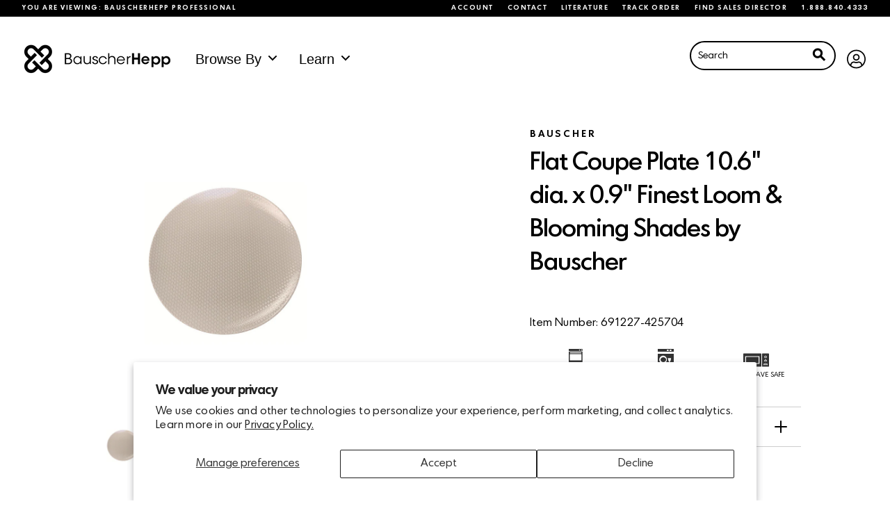

--- FILE ---
content_type: text/css
request_url: https://www.bauscherhepp.com/cdn/shop/t/18/assets/application.css?v=153228247203876009001646254324
body_size: 29408
content:
.tooltip{border-radius:5px;background:red;color:#fff;max-width:20rem;font-weight:400;font-size:1.1rem;line-height:1.2rem}.tooltip.top:before{border-color:red transparent transparent!important}.bg__white{background-color:#fff}.bg__offwhite{background-color:var(--color-off-white)}.wave.offwhite rect{fill:var(--color-off-white)}form{margin:0}a,area,button,[role=button],input,label,select,summary,textarea{touch-action:manipulation}input,textarea,select{font-size:1.6rem;max-width:100%;border-radius:0;border:none}input[disabled],textarea[disabled],select[disabled]{border-color:#000;background-color:#000;cursor:default}button,input[type=submit],label[for]{cursor:pointer}textarea{min-height:100px}select::-ms-expand{display:none}option{background-color:var(--color-main-background);color:var(--font-body-color)}.input-error{border-color:#ff6d6d;background-color:#fff;color:var(--font-body-color)}.hide{display:none!important}.full-absolute{position:absolute;width:100%;height:100%;top:0;left:0}.flex-wrapper{display:flex;list-style:none;flex-flow:row;align-items:center;justify-content:flex-start}.flex-wrapper>div,.flex-wrapper>ul,.flex-wrapper>li{margin-left:1rem}.flex-wrapper div:first-child,.flex-wrapper ul:first-child,.flex-wrapper li:first-child{margin-left:0}.flex-wrapper.center{align-items:center;justify-content:center}ul.icon-set{display:flex;list-style:none;align-items:center;justify-content:center;margin:0;padding:0}ul.icon-set li{margin:0 .5rem;opacity:1;filter:alpha(opacity=100)}ul.icon-set.small li{max-width:4rem}ul.icon-set.extra-space li{margin:0 2rem}@media print,screen and (max-width: 63.99875em){ul.icon-set.extra-space li{margin:0 1rem}}ul.icon-set.left{justify-content:flex-start}.cover{background-size:cover;background-position:center center}.css-columns-1{-moz-column-count:1;column-count:1;-moz-column-gap:2rem;column-gap:2rem}.css-columns-2{-moz-column-count:2;column-count:2;-moz-column-gap:2rem;column-gap:2rem}.css-columns-3{-moz-column-count:3;column-count:3;-moz-column-gap:2rem;column-gap:2rem}.responsive-embed .cover-image{position:absolute;width:100%;height:100%;left:0;top:0;background-size:cover;z-index:8;transition:.5s all cubic-bezier(.65,.49,.21,.98);cursor:pointer}.responsive-embed .cover-image:hover{transform:scale(1.05)}.responsive-embed:hover .i-play-button{transform:scale(1.03);background:#fff;cursor:pointer}.responsive-embed:hover .i-play-button .play-button-play--component{transform:scale(.9)}.responsive-embed:hover .i-play-button .play-button-play--component.fill{opacity:1;filter:alpha(opacity=100)}.responsive-embed .i-play-button{z-index:11}.transition-1-5{transition:1.5s all cubic-bezier(0,.96,.4,.93)}.transition-2,header .header-links__right .cart{transition:.2s all cubic-bezier(0,.96,.4,.93)}.transition-4,header,header .nav-log .logo,header .header-links__right .cart .item-count,.globo-form-app button.submit,.button,.shopify-challenge__container .shopify-challenge__button,.template-product .product-section__reviews .reviews-inner #stamped-main-widget .stamped-container #stamped-button-submit,.template-product .product-section__reviews .reviews-inner #stamped-main-widget .stamped-container .stamped-summary-actions-newreview,button,.accordion .accordion-item,.accordion .accordion-item .accordion-title:before,.product__preview-grid-item .inner,.article__preview-carousel-item .inner,.article__preview-carousel-item .inner .article-image,section.content__featured-product .inner .product-image-wrapper .product-image,.press-logos .logo .inner,.content__product-filters .product__filters.filter__style-simple ul li a,.content__product-filters .product__filters.filter__style-structured li a,.template-product .product__hero-section .product-page__top .product-image-wrapper .thumbs li a{transition:.4s all cubic-bezier(0,.96,.4,.93)}.transition-6{transition:.6s all cubic-bezier(0,.96,.4,.93)}body[data-aos-easing=custom-easeing] [data-aos],[data-aos][data-aos][data-aos-easing=custom-easeing]{transition-timing-function:cubic-bezier(0,.96,.4,.93)}.big_shadow{-o-box-shadow:3px 18px 33px 0 rgba(0,0,0,.24);box-shadow:3px 18px 33px #0000003d}.content-margin-micro{margin-bottom:.5rem}.content-margin-small,.content-margin{margin-bottom:1rem}.content-margin-large{margin-bottom:2rem}.content-margin-xlarge{margin-bottom:4rem}.content-margin-xxl{margin-bottom:14rem}.content-margin-top{margin-top:1rem}.no-margin{margin:0}.padding-small{padding:.5rem}.padding,.padding-large,.padding-xlarge{padding:1rem}.padding-xxlarge{padding:2rem}.padding-large-sides-only{padding:0 1rem}@media print,screen and (min-width: 40em){.content-margin-small{margin-bottom:1rem}.content-margin,.content-margin-large{margin-bottom:2rem}.content-margin-xlarge{margin-bottom:8rem}.content-margin-xxl{margin-bottom:15rem}.content-margin-top{margin-top:2rem}.padding-small,.padding,.padding-large,.padding-xlarge{padding:1rem}.padding-xxlarge{padding:2rem}.padding-large-sides-only{padding:0 1rem}}@media print,screen and (min-width: 64em){.content-margin-small{margin-bottom:1rem}.content-margin{margin-bottom:2rem}.content-margin-large{margin-bottom:4rem}.content-margin-xlarge{margin-bottom:12rem}.content-margin-xxl{margin-bottom:21rem}.content-margin-top{margin-top:2rem}.padding-small,.padding{padding:1rem}.padding-large{padding:2rem}.padding-xlarge{padding:4rem}.padding-xxlarge{padding:8rem}.padding-large-sides-only{padding:0 2rem}}@media print,screen and (max-width: 63.99875em){.small-text-center{text-align:center}}.text-center{text-align:center}.clearfix{*zoom: 1}.clearfix:after{content:"";display:table;clear:both}.visually-hidden{position:absolute!important;overflow:hidden;width:1px;height:1px;margin:-1px;padding:0;border:0;clip:rect(0 0 0 0)}.js-focus-hidden:focus{outline:none}.label-hidden{position:absolute!important;overflow:hidden;width:1px;height:1px;margin:-1px;padding:0;border:0;clip:rect(0 0 0 0)}.no-placeholder .label-hidden,.visually-shown{position:inherit!important;overflow:auto;width:auto;height:auto;margin:0;clip:auto}.no-js:not(html){display:none}.no-js .no-js:not(html){display:block}.no-js .js{display:none}.supports-no-cookies:not(html){display:none}html.supports-no-cookies .supports-no-cookies:not(html){display:block}html.supports-no-cookies .supports-cookies{display:none}.skip-link:focus{position:absolute!important;overflow:auto;width:auto;height:auto;margin:0;clip:auto;z-index:10000;padding:15px;background-color:var(--color-main-background);color:var(--font-body-color);transition:none}.flex-row{display:flex;flex-direction:row}.flex-column{display:flex;flex-direction:column}.flex-centered-all{display:flex;justify-content:center;align-items:center}.grid-max-width{width:100%;max-width:73.75em;margin-left:auto;margin-right:auto}html{background-color:var(--color-main-background);box-sizing:border-box}*,*:before,*:after{box-sizing:border-box}*{outline:none}body{background:var(--color-main-background)}#offCanvasMenu .wrapper,#offCanvasCart .wrapper{height:100%}.off-canvas-content{transition:.4s all cubic-bezier(0,.96,.4,.93)}.off-canvas-content.is-open-right.has-transition-push{transform:translate(-50%)}.js-off-canvas-overlay.is-visible{opacity:.9;filter:alpha(opacity=90);background:var(--overlay-color)}.reveal-overlay{background:var(--overlay-color-alpha)}#MainContent{width:100%;overflow:hidden}@media print,screen and (min-width: 40em){#MainContent{padding-top:0;min-height:calc(100vh - 385px)}}.template-index #MainContent{padding:0}#top-section,#page__faq section.content__faq .section-content{padding-top:9rem}@media print,screen and (min-width: 64em){#top-section,#page__faq section.content__faq .section-content{padding-top:9rem}}#page__header{text-align:center;padding:2rem 0}@media print,screen and (min-width: 64em){#page__header{padding:4rem 0}}#page__header h1{margin-bottom:0}ul{padding:0}@media print,screen and (min-width: 40em){.grid-gutter{padding:0 1rem}}@media print,screen and (min-width: 64em){.grid-gutter{padding:0 4rem}}@media screen and (min-width: 90em){.grid-gutter{padding:0 8rem}}.grid-container.overflow-hidden{overflow:hidden}@media print,screen and (max-width: 63.99875em){.section-content .inner .button-set,.slide-content .inner .button-set{text-align:left}}.section-content .section-top-image,.slide-content .section-top-image{margin:0 auto 2rem}@media print,screen and (min-width: 40em){.section-content .section-top-image.align-left,.slide-content .section-top-image.align-left{margin:0 0 1rem}}.section-content .pre-title,.slide-content .pre-title{margin-bottom:1rem;font-size:.8rem;line-height:1.1rem;font-weight:800;text-transform:uppercase}.section-content .section-title,.slide-content .section-title,.section-content .description,.slide-content .description{margin-bottom:2rem}hr{width:100%;border-color:var(--color-off-white);border-width:2px}.section_spacing_none_top{padding-top:0}.section_spacing_small_top{padding-top:1rem}@media print,screen and (min-width: 40em){.section_spacing_small_top{padding-top:2rem}}@media print,screen and (min-width: 64em){.section_spacing_small_top{padding-top:1rem}}.section_spacing_medium_top{padding-top:2rem}@media print,screen and (min-width: 40em){.section_spacing_medium_top{padding-top:4rem}}@media print,screen and (min-width: 64em){.section_spacing_medium_top{padding-top:4rem}}.section_spacing_large_top{padding-top:4rem}@media print,screen and (min-width: 40em){.section_spacing_large_top{padding-top:6rem}}@media print,screen and (min-width: 64em){.section_spacing_large_top{padding-top:8rem}}.section_spacing_xlarge_top{padding-top:4rem}@media print,screen and (min-width: 40em){.section_spacing_xlarge_top{padding-top:10rem}}@media print,screen and (min-width: 64em){.section_spacing_xlarge_top{padding-top:12rem}}@media screen and (min-width: 90em){.section_spacing_xlarge_top{padding-top:16rem}}.section_spacing_none_bottom{padding-bottom:0}.section_spacing_small_bottom{padding-bottom:1rem}@media print,screen and (min-width: 40em){.section_spacing_small_bottom{padding-bottom:2rem}}@media print,screen and (min-width: 64em){.section_spacing_small_bottom{padding-bottom:1rem}}.section_spacing_medium_bottom{padding-bottom:2rem}@media print,screen and (min-width: 40em){.section_spacing_medium_bottom{padding-bottom:4rem}}@media print,screen and (min-width: 64em){.section_spacing_medium_bottom{padding-bottom:4rem}}.section_spacing_large_bottom{padding-bottom:4rem}@media print,screen and (min-width: 40em){.section_spacing_large_bottom{padding-bottom:6rem}}@media print,screen and (min-width: 64em){.section_spacing_large_bottom{padding-bottom:8rem}}.section_spacing_xlarge_bottom{padding-bottom:4rem}@media print,screen and (min-width: 40em){.section_spacing_xlarge_bottom{padding-bottom:10rem}}@media print,screen and (min-width: 64em){.section_spacing_xlarge_bottom{padding-bottom:12rem}}@media screen and (min-width: 90em){.section_spacing_xlarge_bottom{padding-bottom:16rem}}.divider{display:flex}.divider img{width:100%;pointer-events:none}@media print,screen and (max-width: 63.99875em){.divider img{height:1.5rem}}.contains_carousel{position:relative}.contains_carousel .divider{position:absolute;bottom:0;left:0;z-index:10}.tabs-panel,.tabs-title a,.tabs-title a *,.tabs-panel a *{outline:none}html.is-reveal-open,html.is-reveal-open body{width:100%}html.is-reveal-open body{overflow:visible}.reveal .close-button{font-size:2rem;top:1rem}[data-theme-editor-setting~=section]{opacity:1;filter:alpha(opacity=100)}figure{margin:0}img,picture{margin:0;max-width:100%}@media print,screen and (max-width: 39.99875em){.responsive-table{width:100%}.responsive-table thead{display:none}.responsive-table tr{display:block}.responsive-table tr,.responsive-table td{float:left;clear:both;width:100%}.responsive-table th,.responsive-table td{display:block;margin:0;padding:15px;text-align:left}.responsive-table td:before{content:attr(data-label);font-weight:800;font-size:1rem;text-transform:uppercase;letter-spacing:1px;text-align:left}.responsive-table-row+.responsive-table-row,tfoot>.responsive-table-row:first-child{position:relative;margin-top:2rem;padding-top:2rem}.responsive-table-row+.responsive-table-row:after,tfoot>.responsive-table-row:first-child:after{content:"";position:absolute;top:0;right:15px;left:15px;display:block;border-bottom:1px solid var(--color-black)}}.rte{margin:0}.rte img{height:auto}.rte table{table-layout:fixed}.rte ul,.rte ol{margin:0 0 15px 30px}.rte strong{font-weight:600}.rte-table{overflow:auto;max-width:100%;-webkit-overflow-scrolling:touch}.rte__video-wrapper{position:relative;overflow:hidden;max-width:100%;height:0;height:auto;padding-bottom:56.25%}.rte__video-wrapper iframe{position:absolute;top:0;left:0;width:100%;height:100%}.rte__table-wrapper{overflow:auto;max-width:100%;-webkit-overflow-scrolling:touch}body{color:var(--font-body-color);font-family:Bauscher}html{font-size:100%}h1,.h1,h2,.h2,.template-product .product-section__reviews .reviews-inner #stamped-main-widget .stamped-container .stamped-review .stamped-review-body .stamped-review-header-title,h3,.h3,h4,.h4,h5,.h5,h6,.h6{margin:0}h1.white,.h1.white,h2.white,.h2.white,.template-product .product-section__reviews .reviews-inner #stamped-main-widget .stamped-container .stamped-review .stamped-review-body .white.stamped-review-header-title,h3.white,.h3.white,h4.white,.h4.white,h5.white,.h5.white,h6.white,.h6.white{color:#fff}h1.alt,.h1.alt,h2.alt,.h2.alt,.template-product .product-section__reviews .reviews-inner #stamped-main-widget .stamped-container .stamped-review .stamped-review-body .alt.stamped-review-header-title,h3.alt,.h3.alt,h4.alt,.h4.alt,h5.alt,.h5.alt,h6.alt,.h6.alt{font-family:Bauscher;font-weight:700}h1,.h1{letter-spacing:-2px;font-weight:var(--font-heading-h1-weight);font-size:var(--font-heading-h1-size-mobile);line-height:3.1rem}@media print,screen and (min-width: 64em){h1,.h1{font-size:var(--font-heading-h1-size);line-height:4.1rem}}@media print,screen and (min-width: 64em){h1.large,.h1.large{font-size:var(--font-heading-h1-size-xl);line-height:4.2rem}}h2,.h2,.template-product .product-section__reviews .reviews-inner #stamped-main-widget .stamped-container .stamped-review .stamped-review-body .stamped-review-header-title{letter-spacing:-1px;font-weight:var(--font-heading-h2-weight);font-size:var(--font-heading-h2-size-mobile);line-height:var(--font-heading-h2-size-mobile)}@media print,screen and (min-width: 64em){h2,.h2,.template-product .product-section__reviews .reviews-inner #stamped-main-widget .stamped-container .stamped-review .stamped-review-body .stamped-review-header-title{font-size:var(--font-heading-h2-size);line-height:var(--font-heading-h2-size)}}h3,.h3{font-weight:var(--font-heading-h3-weight);font-size:var(--font-heading-h3-size-mobile);line-height:1.5rem}@media print,screen and (min-width: 64em){h3,.h3{font-size:var(--font-heading-h3-size)}}h4,.h4{font-weight:var(--font-heading-h4-weight);font-size:var(--font-heading-h4-size-mobile)}@media print,screen and (min-width: 64em){h4,.h4{font-size:var(--font-heading-h4-size)}}body,input,textarea,button,select{-webkit-font-smoothing:antialiased;-webkit-text-size-adjust:100%;-moz-text-size-adjust:100%;text-size-adjust:100%}.pre-title,.caption-text,label,.meta-label,.product__preview-grid-item .inner .product-wrapper .product-type,.article__preview-carousel-item .inner .tag,section.content__features-image .features .content-block .highlight-line,.press-carousel .press-quote .press-image.person .attribution,.template-product .product__hero-section .product-page__top .product-info .stamped-badge-caption,.template-product .product-section__reviews .reviews-inner #stamped-main-widget .stamped-container .stamped-tabs li,.template-product .product-section__reviews .reviews-inner #stamped-main-widget .stamped-container .stamped-review .stamped-review-header .author,.template-product .product-section__reviews .reviews-inner #stamped-main-widget .stamped-container label,.customer__account-page .myaccount__wrapper .myaccount__tabs .tabs #subscription-link,.single-article .single-article__header .single-article__date{text-transform:capitalize;font-weight:800;font-size:.8rem;color:inherit;letter-spacing:1px}.pre-title.grey,.template-product .product__hero-section .product-page__top .product-info .pre-title.stamped-badge-caption,.caption-text.grey,.template-product .product__hero-section .product-page__top .product-info .caption-text.stamped-badge-caption,label.grey,.template-product .product__hero-section .product-page__top .product-info label.stamped-badge-caption,.meta-label.grey,.product__preview-grid-item .inner .product-wrapper .grey.product-type,.article__preview-carousel-item .inner .grey.tag,section.content__features-image .features .content-block .grey.highlight-line,.press-carousel .press-quote .press-image.person .grey.attribution,.template-product .product__hero-section .product-page__top .product-info .stamped-badge-caption,.template-product .product-section__reviews .reviews-inner #stamped-main-widget .stamped-container .stamped-tabs li.grey,.template-product .product-section__reviews .reviews-inner #stamped-main-widget .stamped-container .stamped-tabs .product__hero-section .product-page__top .product-info li.stamped-badge-caption,.template-product .product__hero-section .product-page__top .product-info .product-section__reviews .reviews-inner #stamped-main-widget .stamped-container .stamped-tabs li.stamped-badge-caption,.template-product .product-section__reviews .reviews-inner #stamped-main-widget .stamped-container .stamped-review .stamped-review-header .grey.author,.template-product .product-section__reviews .reviews-inner #stamped-main-widget .stamped-container .stamped-review .stamped-review-header .product__hero-section .product-page__top .product-info .author.stamped-badge-caption,.template-product .product__hero-section .product-page__top .product-info .product-section__reviews .reviews-inner #stamped-main-widget .stamped-container .stamped-review .stamped-review-header .author.stamped-badge-caption,.template-product .product-section__reviews .reviews-inner #stamped-main-widget .stamped-container label.grey,.template-product .product-section__reviews .reviews-inner #stamped-main-widget .stamped-container .product__hero-section .product-page__top .product-info label.stamped-badge-caption,.template-product .product__hero-section .product-page__top .product-info .product-section__reviews .reviews-inner #stamped-main-widget .stamped-container label.stamped-badge-caption,.customer__account-page .myaccount__wrapper .myaccount__tabs .tabs .grey#subscription-link,.customer__account-page .myaccount__wrapper .myaccount__tabs .tabs .template-product .product__hero-section .product-page__top .product-info #subscription-link.stamped-badge-caption,.template-product .product__hero-section .product-page__top .product-info .customer__account-page .myaccount__wrapper .myaccount__tabs .tabs #subscription-link.stamped-badge-caption,.single-article .single-article__header .grey.single-article__date{color:#000}.detail-note{font-size:1rem;color:#000}@media print,screen and (max-width: 89.99875em){.detail-note{font-size:.8rem}}a{transition:.2s all;text-decoration:none}a.underline{color:var(--color-accent);border-bottom:1px #000 solid}@media print,screen and (min-width: 64em){a.underline:hover{color:#fff;background:var(--color-accent)}}p.underline a{border-bottom:1px #000 solid}@media print,screen and (min-width: 64em){p.underline a:hover{color:#fff;background:#000}}a{color:#000}a:focus{color:inherit}.subtle-link{font-size:1rem;color:#0000004d}@media print,screen and (max-width: 89.99875em){.subtle-link{font-size:.8rem}}@media print,screen and (min-width: 64em){.subtle-link:hover{color:#000;border-bottom:1px solid #000}}p{font-size:var(--font-body-size-small);font-family:Bauscher;font-weight:400;line-height:1.2rem;margin-top:0}@media print,screen and (min-width: 64em){p{line-height:1.4rem}}p.black{color:#000}p.grey,.template-product .product__hero-section .product-page__top .product-info p.stamped-badge-caption{color:#00000080}p b,p strong{color:var(--color-accent);font-weight:800}.medium p,p.medium,.medium-text p,p.medium-text{font-size:var(--font-body-size-small)}@media print,screen and (min-width: 64em){.medium p,p.medium,.medium-text p,p.medium-text{font-size:var(--font-body-size-medium);line-height:var(--font-body-size-medium);line-height:1.68rem}}.large p,p.large,.large-text p,p.large-text{font-weight:200;line-height:2rem;font-size:var(--font-body-size-large);line-height:2.1rem}@media print,screen and (min-width: 64em){.large p,p.large,.large-text p,p.large-text{font-size:var(--font-body-size-large);line-height:2.1rem}}.small p,p.small{font-size:.9rem;font-weight:400;line-height:1.3rem}@-webkit-keyframes fadeIn{0%{opacity:0}to{opacity:1}}@keyframes fadeIn{0%{opacity:0}to{opacity:1}}.is-hidden{display:block!important}.floating{-webkit-animation-name:floating;animation-name:floating;-webkit-animation-duration:3s;animation-duration:3s;-webkit-animation-iteration-count:infinite;animation-iteration-count:infinite;-webkit-animation-timing-function:ease-in-out;animation-timing-function:ease-in-out}@-webkit-keyframes floating{0%{transform:translate(0)}65%{transform:translateY(25px)}to{transform:translate(0)}}@keyframes floating{0%{transform:translate(0)}65%{transform:translateY(25px)}to{transform:translate(0)}}[data-aos=fade-up-small]{opacity:0;transition-property:transform,opacity}[data-aos=fade-up-small].aos-animate{opacity:1}@media screen and (min-width: 768px){[data-aos=fade-up-small]{transform:translateY(30px)}[data-aos=fade-up-small].aos-animate{transform:translate(0)}}.cd-headline.scale b{opacity:0}.cd-headline.scale i{display:inline-block;opacity:0;transform:scale(0)}.is-visible .cd-headline.scale i{opacity:1}.cd-headline.scale i.in{-webkit-animation:scale-up .6s forwards;animation:scale-up .6s forwards}.cd-headline.scale i.out{-webkit-animation:scale-down .6s forwards;animation:scale-down .6s forwards}.no-csstransitions .cd-headline.scale i{transform:scale(1);opacity:0}.no-csstransitions .cd-headline.scale .is-visible i{opacity:1}@-webkit-keyframes scale-up{0%{-webkit-transform:scale(0);opacity:0}60%{-webkit-transform:scale(1.2);opacity:1}to{-webkit-transform:scale(1);opacity:1}}@keyframes scale-up{0%{transform:scale(0);opacity:0}60%{transform:scale(1.2);opacity:1}to{transform:scale(1);opacity:1}}@-webkit-keyframes scale-down{0%{-webkit-transform:scale(1);opacity:1}60%{-webkit-transform:scale(0);opacity:0}}@keyframes scale-down{0%{transform:scale(1);opacity:1}60%{transform:scale(0);opacity:0}}.cd-headline.rotate-2 .cd-words-wrapper{perspective:300px}.cd-headline.rotate-2 i,.cd-headline.rotate-2 em{display:inline-block;-webkit-backface-visibility:hidden;backface-visibility:hidden}.cd-headline.rotate-2 b{opacity:0}.cd-headline.rotate-2 i{transform-style:preserve-3d;transform:translateZ(-20px) rotateX(90deg);opacity:0}.is-visible .cd-headline.rotate-2 i{opacity:1}.cd-headline.rotate-2 i.in{-webkit-animation:cd-rotate-2-in .4s forwards;animation:cd-rotate-2-in .4s forwards}.cd-headline.rotate-2 i.out{-webkit-animation:cd-rotate-2-out .4s forwards;animation:cd-rotate-2-out .4s forwards}.cd-headline.rotate-2 em{transform:translateZ(20px)}.no-csstransitions .cd-headline.rotate-2 i{transform:rotateX(0);opacity:0}.no-csstransitions .cd-headline.rotate-2 i em{transform:scale(1)}.no-csstransitions .cd-headline.rotate-2 .is-visible i{opacity:1}@-webkit-keyframes cd-rotate-2-in{0%{opacity:0;-webkit-transform:translateZ(-20px) rotateX(90deg)}60%{opacity:1;-webkit-transform:translateZ(-20px) rotateX(-10deg)}to{opacity:1;-webkit-transform:translateZ(-20px) rotateX(0deg)}}@keyframes cd-rotate-2-in{0%{opacity:0;transform:translateZ(-20px) rotateX(90deg)}60%{opacity:1;transform:translateZ(-20px) rotateX(-10deg)}to{opacity:1;transform:translateZ(-20px) rotateX(0)}}@-webkit-keyframes cd-rotate-2-out{0%{opacity:1;-webkit-transform:translateZ(-20px) rotateX(0)}60%{opacity:0;-webkit-transform:translateZ(-20px) rotateX(-100deg)}to{opacity:0;-webkit-transform:translateZ(-20px) rotateX(-90deg)}}@keyframes cd-rotate-2-out{0%{opacity:1;transform:translateZ(-20px) rotateX(0)}60%{opacity:0;transform:translateZ(-20px) rotateX(-100deg)}to{opacity:0;transform:translateZ(-20px) rotateX(-90deg)}}.cd-headline.rotate-1 .cd-words-wrapper{perspective:1000px}.cd-headline.rotate-1 b{opacity:0;transform-origin:50% 100%;transform:rotateX(180deg)}.cd-headline.rotate-1 b.is-visible{opacity:1;transform:rotateX(0);-webkit-animation:cd-rotate-1-in 1.2s;animation:cd-rotate-1-in 1.2s}.cd-headline.rotate-1 b.is-hidden{transform:rotateX(180deg);-webkit-animation:cd-rotate-1-out 1.2s;animation:cd-rotate-1-out 1.2s}@-webkit-keyframes cd-rotate-1-in{0%{-webkit-transform:rotateX(180deg);opacity:0}35%{-webkit-transform:rotateX(120deg);opacity:0}65%{opacity:0}to{-webkit-transform:rotateX(360deg);opacity:1}}@keyframes cd-rotate-1-in{0%{transform:rotateX(180deg);opacity:0}35%{transform:rotateX(120deg);opacity:0}65%{opacity:0}to{transform:rotateX(360deg);opacity:1}}@-webkit-keyframes cd-rotate-1-out{0%{-webkit-transform:rotateX(0deg);opacity:1}35%{-webkit-transform:rotateX(-20deg);opacity:1}65%{opacity:0}to{-webkit-transform:rotateX(180deg);opacity:0}}@keyframes cd-rotate-1-out{0%{transform:rotateX(0);opacity:1}35%{transform:rotateX(-20deg);opacity:1}65%{opacity:0}to{transform:rotateX(180deg);opacity:0}}/*! Flickity v2.0.11
http://flickity.metafizzy.co
---------------------------------------------- */.flickity-enabled{position:relative}.flickity-enabled:focus{outline:none}.flickity-viewport{overflow:hidden;position:relative;height:100%}.flickity-slider{position:absolute;width:100%;height:100%;transform:translate(0)}.flickity-enabled.is-draggable{-webkit-tap-highlight-color:transparent;tap-highlight-color:transparent;-webkit-user-select:none;-moz-user-select:none;-ms-user-select:none;user-select:none}.flickity-enabled.is-draggable .flickity-viewport{cursor:move;cursor:-webkit-grab;cursor:grab}.flickity-enabled.is-draggable .flickity-viewport.is-pointer-down{cursor:-webkit-grabbing;cursor:grabbing}.flickity-prev-next-button{border-radius:10rem;position:absolute;top:50%;width:3rem;height:3rem;min-width:auto;background:var(--color-accent);color:#fff;transition:.2s all;cursor:pointer;transform:translateY(-50%)}@media print,screen and (min-width: 64em){.flickity-prev-next-button{width:4rem;height:4rem}}@media print,screen and (min-width: 64em){.flickity-prev-next-button:hover{background:var(--color-accent-hover)}}.flickity-prev-next-button:focus{outline:none;box-shadow:0 0 0 5px #09f}.flickity-prev-next-button:active{opacity:.6}.flickity-prev-next-button.previous{left:1rem}.flickity-prev-next-button.next{right:2rem}.flickity-rtl .flickity-prev-next-button.previous{left:auto;right:10px}.flickity-rtl .flickity-prev-next-button.next{right:auto;left:10px}.flickity-prev-next-button:disabled{opacity:.3;cursor:auto}.flickity-prev-next-button svg{position:absolute;left:20%;top:20%;width:60%;height:60%}.flickity-prev-next-button .arrow{fill:#fff}.flickity-page-dots{padding:0;margin:0;margin-top:1rem;list-style:none;text-align:center;line-height:1}.flickity-rtl .flickity-page-dots{direction:rtl}.flickity-page-dots .dot{display:inline-block;width:15px;height:15px;margin:0 8px;background:none;border:3px var(--color-accent) solid;transition:.3s all;border-radius:50%;cursor:pointer}.flickity-page-dots .dot.is-selected{opacity:1;background:var(--color-accent)}.flickity-enabled.is-fade .flickity-slider>*{pointer-events:none;z-index:0}.flickity-enabled.is-fade .flickity-slider>.is-selected{pointer-events:auto;z-index:1}.sticky-container{width:100%;position:absolute}.secondary-nav{background:#000;width:100%;color:#fff;display:flex;align-items:center;justify-content:space-between;padding:.7em 2rem;font-size:10px;letter-spacing:1.5px;text-transform:uppercase;font-weight:700;line-height:1}@media print,screen and (max-width: 63.99875em){.secondary-nav{font-size:7px;padding:.73em}}.secondary-nav a{color:#fff;line-height:1}.secondary-nav a:hover{color:#fff}.secondary-nav .view-selector>div{display:flex;align-items:center}.secondary-nav .view-selector__button{border:2px solid #fff;border-radius:20px;padding:5px 10px 3px;margin-left:12px;font-size:9px;line-height:1;text-transform:none}@media print,screen and (max-width: 63.99875em){.secondary-nav .view-selector__button{font-size:7px}}.secondary-nav .menu li a{padding:0;margin-left:20px}@media print,screen and (max-width: 63.99875em){.secondary-nav .menu{display:none}}header{position:fixed!important;width:100%;z-index:20;left:0}header .inner{display:flex;justify-content:space-between;padding:35px;transition:padding .2s ease-in-out}@media print,screen and (max-width: 63.99875em){header .inner{padding:15px}}@media print,screen and (min-width: 64em){header.announcement_bar_enabled{top:1.7rem!important}}header .nav-log .logo{display:block;transform:translateY(-.5rem)}@media print,screen and (max-width: 63.99875em){header .nav-log .logo{transform:translate(-50%);position:absolute;left:50%;margin:0 auto;text-align:center}}header .main-menu-desktop{font-size:17px;margin-left:20px;position:static}header .main-menu-desktop li{position:static}header .main-menu-desktop li .subnav{opacity:0;pointer-events:none;transition:all .4s ease-in-out 0s}header .main-menu-desktop li:hover a:after,header .main-menu-desktop li:hover .subnav{opacity:1;pointer-events:all}header .main-menu-desktop .main-menu-link{display:flex;align-items:center}header .main-menu-desktop .main-menu-link span{display:block}header .main-menu-desktop .main-menu-link:after{content:"";position:absolute;border:10px solid transparent;border-bottom:10px solid #fff;left:calc(50% - 20px);bottom:-3px;opacity:0;z-index:100}header .main-menu-desktop .main-menu-link .arrow{height:10px;margin-left:10px}header nav li>a{color:var(--header-menu-font-color);font-family:var(--font-menu);letter-spacing:var(--font-menu-spacing);font-weight:var(--font-menu-weight);font-size:var(--font-menu-size);position:relative}header .header-links__left{display:flex;align-items:center;justify-content:center}header .header-links__left .mobile-menu-trigger{padding:5px 1rem 0 0}header .header-links__left .mobile-menu-trigger span{height:2px;background:var(--header-menu-font-color);display:block;margin-bottom:.4rem}header .header-links__left .mobile-menu-trigger span:nth-child(1){width:2.3rem}header .header-links__right{display:flex;align-items:center;justify-content:center}header .header-links__right .search-trigger{font-size:1.5rem;line-height:1rem}header .header-links__right .cart{color:var(--header-menu-font-color);font-weight:700;line-height:1rem;position:relative;margin-left:1rem;font-size:1.9rem;width:1.7rem;cursor:pointer}header .header-links__right .cart .item-count{border-radius:50rem;transform:translate(-50%);font-weight:500;font-size:.8rem;line-height:.7rem;position:absolute;font-weight:700;color:var(--color-white);background:var(--color-black);top:-4px;right:-16px;width:15px;height:15px;border-radius:100%}header .header-links__right .cart .item-count>span{position:absolute;top:3px;left:0;font-size:9px;width:100%;text-align:center}header.sticky{z-index:11}header.is-stuck,header.bar{background:var(--header-bg-color);z-index:99!important}header.is-stuck .inner,header.bar .inner{padding:20px}@media print,screen and (max-width: 63.99875em){header.is-stuck .inner,header.bar .inner{padding:15px}}@media print,screen and (max-width: 63.99875em){header.is-stuck,header.bar{height:auto}}header.is-stuck.announcement_bar_enabled,header.bar.announcement_bar_enabled{top:1.7rem!important}header.is-stuck.announcement_bar_enabled.is-stuck,header.bar.announcement_bar_enabled.is-stuck{top:0!important}header.is-stuck .header-links__logo,header.bar .header-links__logo{opacity:1;filter:alpha(opacity=100)}header.is-stuck .logo,header.bar .logo{transform:translate(0)}header.is-stuck .dropdown,header.bar .dropdown{left:-.6rem!important}header.is-stuck .dropdown .wrap,header.bar .dropdown .wrap{padding:.5rem 1rem 1.5rem!important}header.is-stuck .cart .cart-text,header.bar .cart .cart-text{opacity:0;filter:alpha(opacity=0)}@media print,screen and (max-width: 63.99875em){header.announcement_bar_enabled{top:1.7rem!important}header.announcement_bar_enabled.is-stuck{top:0!important}header.announcement_bar_enabled.push-down{top:0rem!important}}@media print,screen and (max-width: 63.99875em) and (min-width: 64em){header.announcement_bar_enabled.push-down{top:1.7rem!important}}@media print,screen and (max-width: 63.99875em){header .header-links__logo{opacity:1;filter:alpha(opacity=100)}header .logo{width:10rem}}.main-menu-desktop .dropdown_learn{position:absolute;background:#fff;padding:1em;box-shadow:0 0 10px #00000008}.main-menu-desktop .dropdown_browse{position:absolute;width:100%;background:#fff;left:0;right:0;padding:2em}.main-menu-desktop .dropdown_browse .browse_by-wrap{display:flex;flex-wrap:wrap}.main-menu-desktop .dropdown_browse li,.main-menu-desktop .dropdown_browse li a{padding:0}.main-menu-desktop .dropdown_browse .label{font-size:12px;letter-spacing:2.4px;text-transform:uppercase;opacity:.4;margin-bottom:24px;font-weight:700}.main-menu-desktop .dropdown_browse .category{width:20%}.main-menu-desktop .dropdown_browse .category li{font-size:18px;margin-bottom:20px}.main-menu-desktop .dropdown_browse .brand{width:80%}.main-menu-desktop .dropdown_browse .brand .brand-wrap{display:flex;flex-wrap:wrap}.main-menu-desktop .dropdown_browse .brand .brand-wrap li{display:block;width:9%;margin-right:60px;margin-bottom:12px}.main-menu-desktop .dropdown_browse .brand .brand-wrap li a{padding:0;display:block}.main-menu-desktop .dropdown_browse .brand .brand-wrap li .img-wrap{width:100%;padding-bottom:100%;background:#f5f5f5;position:relative;margin-bottom:10px}.main-menu-desktop .dropdown_browse .brand .brand-wrap li .img-wrap img{position:absolute;width:100%;height:100%;-o-object-fit:cover;object-fit:cover}.main-menu-desktop .dropdown_browse .brand .brand-wrap li .name{font-size:12px}footer{color:#000;background:var(--footer-background-color);position:relative;z-index:1;text-align:left}footer a{color:#000}@media print,screen and (max-width: 63.99875em){footer{padding:20px 0 0}}footer .footer__columns{display:block;padding:2rem 1rem}@media print,screen and (min-width: 40em){footer .footer__columns{flex-flow:row;display:flex;align-items:center;justify-content:center;padding:1rem}}@media print,screen and (min-width: 64em){footer .footer__columns{padding:2rem}}footer .footer__columns .footer__left{order:2}@media print,screen and (min-width: 40em){footer .footer__columns .footer__left{width:20%;order:1}}footer .footer__columns .footer__center{flex-grow:1;order:1}@media print,screen and (min-width: 40em){footer .footer__columns .footer__center{width:60%;order:2}}@media print,screen and (min-width: 40em){footer .footer__columns .footer__right{width:500px;order:3;display:flex;justify-content:space-between}}footer .footer__logo{margin-bottom:2rem;text-align:left}@media print,screen and (max-width: 63.99875em){footer .footer__logo{text-align:center;margin-bottom:4rem}}footer .footer__logo a{display:block}footer .footer__form{margin-bottom:4rem;text-align:left;position:relative}@media print,screen and (min-width: 64em){footer .footer__form{margin-bottom:0rem}}footer .footer__form form{position:relative;padding:0!important}footer .footer__form input[type=email],footer .footer__form input[type=text]{background:none;border:none;box-shadow:none;font-size:18px;padding:10px 90px 10px 0;margin:0;width:100%;border-bottom:2px solid #000;border-radius:0}footer .footer__form input[type=submit]{background:none;border:none;padding:0;font-size:18px}footer .footer__form .hs-fieldtype-text label{display:none}footer .footer__form .hs_submit{position:absolute;top:10px;right:0}footer .footer__form .form-title{margin-bottom:.5rem;font-size:16px}@media print,screen and (max-width: 39.99875em){footer .footer__links-main:first-of-type{margin-bottom:2em}}footer .footer__links-main .label{margin-bottom:24px;font-size:19px}@media print,screen and (max-width: 39.99875em){footer .footer__links-main .label{font-size:12px;margin-bottom:0}}footer .footer__links-main .menu{display:block;text-align:left}@media print,screen and (max-width: 39.99875em){footer .footer__links-main .menu{border:2px solid #000;display:flex}}footer .footer__links-main .menu li{display:block;font-size:27px}@media print,screen and (max-width: 39.99875em){footer .footer__links-main .menu li{border-left:2px solid #000;font-size:18px;flex-grow:1;flex-basis:0;text-align:center;padding:10px 10px 7px}footer .footer__links-main .menu li:first-of-type{border-left:none}}footer .footer__links-main .menu li a{padding:.7rem 0}footer .footer__bottom{width:100%;background-color:#272727;display:flex;justify-content:space-between;align-items:center;padding:1em 2em}@media print,screen and (max-width: 63.99875em){footer .footer__bottom{flex-direction:column;padding:2em}}footer .footer__submenu{font-size:12px;opacity:.5;color:#fff}@media print,screen and (max-width: 63.99875em){footer .footer__submenu{order:2;text-align:center}}footer .footer__submenu a{color:#fff}footer .footer__social-links{margin-bottom:0rem}footer .footer__social-links a{line-height:20px}footer .footer__social-links .social-title{margin-bottom:.5rem}@media print,screen and (min-width: 40em){footer .footer__social-links .social-title{margin-bottom:1.5rem}}footer .footer__social-links .icon-set{margin:0}footer .footer__social-links svg{color:var(--color-white);opacity:.5;width:20px;height:20px}footer .footer__links-small{display:flex;flex-flow:row;justify-content:center;align-items:center;margin-bottom:0}@media print,screen and (min-width: 40em){footer .footer__links-small .footer-secondary-links{display:inline-flex;flex-wrap:nowrap;flex-flow:row;margin-top:0}}footer .footer__links-small .footer-secondary-links li{display:flex;align-items:center;margin-right:15px}@media print,screen and (max-width: 63.99875em){footer .footer__links-small .footer-secondary-links li{justify-content:center;display:inline-block}}@media print,screen and (max-width: 63.99875em){footer .footer__links-small .copyright{display:block}footer .footer__links-small *{text-align:center}}section.carousel .carousel-cell{width:100%;height:30rem;color:#fff;padding:2rem;display:flex;align-items:center;background-size:cover;background-repeat:no-repeat}section.carousel .carousel-cell:before{position:absolute;left:0;top:0;width:100%;height:100%;background:#00000080;z-index:0;content:""}@media print,screen and (min-width: 64em){section.carousel .carousel-cell{height:38rem;padding:0 10rem}}section.carousel .carousel-cell .inner{z-index:1;max-width:100rem}section.carousel .carousel-cell .inner .slide-content{max-width:30rem}section.carousel .carousel-cell .inner .slide-content h1{margin-bottom:1rem}section.carousel .carousel-cell .inner .slide-content p{margin-bottom:2rem}section.carousel .carousel-cell .inner .video-player{position:absolute;right:0;bottom:0;min-width:100%;min-height:100%;z-index:-1}section.carousel .carousel-cell .inner .video-player video{position:absolute;width:100%;min-height:100%;-o-object-fit:cover;object-fit:cover}section.carousel .flickity-prev-next-button{opacity:1;filter:alpha(opacity=100);background:none;color:#fff}section.carousel .flickity-prev-next-button.previous{display:none}section.carousel .flickity-page-dots{transform:translate(-50%,-50%);display:flex;align-items:center;justify-content:center;flex-flow:column;position:absolute;right:2rem;top:50%}section.carousel .flickity-page-dots .dot{border-radius:50;width:1rem;height:1rem;border:2px solid #fff;background:none}section.carousel .flickity-page-dots .dot.is-selected{background:#fff}.flickity-page-dots .dot:first-child:nth-last-child(1){opacity:0}#search_modal{background:var(--overlay-color)}#search_modal .grid-container{width:100%}#search_modal .inner{display:flex;flex-flow:column;align-content:center;justify-content:flex-start;padding-top:5rem;height:100%;width:100%}@media print,screen and (min-width: 64em){#search_modal .inner{justify-content:center;padding-top:0rem}}#search_modal .inner form{position:relative}#search_modal .inner form input[type=search]{font-size:1.6rem;font-weight:100;height:auto;padding:1.2rem .8rem;color:var(--overlay-color);margin:0}@media print,screen and (min-width: 64em){#search_modal .inner form input[type=search]{font-size:2.3rem;padding:1.6rem 1.5rem}}#search_modal .inner form .button[type=submit],#search_modal .inner form .shopify-challenge__container .shopify-challenge__button[type=submit],.shopify-challenge__container #search_modal .inner form .shopify-challenge__button[type=submit],#search_modal .inner form .template-product .product-section__reviews .reviews-inner #stamped-main-widget .stamped-container #stamped-button-submit[type=submit],.template-product .product-section__reviews .reviews-inner #stamped-main-widget .stamped-container #search_modal .inner form #stamped-button-submit[type=submit],#search_modal .inner form .template-product .product-section__reviews .reviews-inner #stamped-main-widget .stamped-container .stamped-summary-actions-newreview[type=submit],.template-product .product-section__reviews .reviews-inner #stamped-main-widget .stamped-container #search_modal .inner form .stamped-summary-actions-newreview[type=submit]{transform:translateY(-50%);color:var(--overlay-color);right:1rem;position:absolute;z-index:2;padding:0;top:50%;display:none}#search_modal .inner form .button[type=submit] svg,#search_modal .inner form .shopify-challenge__container .shopify-challenge__button[type=submit] svg,.shopify-challenge__container #search_modal .inner form .shopify-challenge__button[type=submit] svg,#search_modal .inner form .template-product .product-section__reviews .reviews-inner #stamped-main-widget .stamped-container #stamped-button-submit[type=submit] svg,.template-product .product-section__reviews .reviews-inner #stamped-main-widget .stamped-container #search_modal .inner form #stamped-button-submit[type=submit] svg,#search_modal .inner form .template-product .product-section__reviews .reviews-inner #stamped-main-widget .stamped-container .stamped-summary-actions-newreview[type=submit] svg,.template-product .product-section__reviews .reviews-inner #stamped-main-widget .stamped-container #search_modal .inner form .stamped-summary-actions-newreview[type=submit] svg{height:2rem;width:2rem}#search_modal .close-button{min-width:auto;color:var(--color-white);font-size:3rem;padding:0}.tt-header{background:var(--color-off-white)}.tt-header .olio-category{text-transform:uppercase;font-family:Bauscher;color:var(--overlay-color)}#offCanvasCart{-o-box-shadow:.1rem 0 .3rem rgba(0,0,0,.2);box-shadow:.1rem 0 .3rem #0003;background:var(--cart-bg-color)}#offCanvasCart #shopify-section-section-offcanvas-cart,#offCanvasCart #cart-wrapper{height:100%;width:100%;display:flex;flex-flow:column;align-items:flex-start}#offCanvasCart #cart-wrapper .cart__header{width:100%;position:relative;display:flex;align-items:center;justify-content:space-between;padding:.5rem 1rem;color:var(--cart-header-text-color);background:var(--cart-header-bg-color)}@media print,screen and (min-width: 64em){#offCanvasCart #cart-wrapper .cart__header{padding:.4rem 1rem 1rem}}#offCanvasCart #cart-wrapper .cart__header .cart-title{margin-bottom:0;font-size:2rem}#offCanvasCart #cart-wrapper .cart__header .close{padding-left:0}#offCanvasCart #cart-wrapper .cart__header .close span{border-radius:10rem;font-size:2rem;background:var(--color-accent);color:var(--color-white);width:3rem;height:3rem;display:flex;align-items:center;justify-content:center}#offCanvasCart #cart-wrapper .cart__form-wrapper{overflow-x:scroll;padding:1rem 0 2rem;height:100%;width:100%}#offCanvasCart #cart-wrapper .cart__form-wrapper .cart__product{position:relative;display:flex;flex-flow:row;align-items:center;justify-content:space-between;width:100%}#offCanvasCart #cart-wrapper .cart__form-wrapper .cart__product .product__left{width:9rem;height:5rem;margin-right:1rem}@media print,screen and (min-width: 64em){#offCanvasCart #cart-wrapper .cart__form-wrapper .cart__product .product__left{margin-right:1rem;width:9rem;height:6rem}}@media screen and (min-width: 100em){#offCanvasCart #cart-wrapper .cart__form-wrapper .cart__product .product__left{margin-right:1rem;width:12rem;height:10rem}}#offCanvasCart #cart-wrapper .cart__form-wrapper .cart__product .product__center{width:100%}#offCanvasCart #cart-wrapper .cart__form-wrapper .cart__product .product__right{width:19rem;text-align:right}#offCanvasCart #cart-wrapper .cart__form-wrapper .cart__product .product__image{border-radius:1rem;overflow:hidden;display:flex;align-items:center;justify-content:center;background:var(--neutral-light)}#offCanvasCart #cart-wrapper .cart__form-wrapper .cart__product .product__image img{width:65%;height:65%;-o-object-fit:contain;object-fit:contain}#offCanvasCart #cart-wrapper .cart__form-wrapper .cart__product .product__type{font-size:.5rem;margin-bottom:.5rem;font-weight:700;letter-spacing:1px;color:var(--color-accent);text-transform:uppercase}#offCanvasCart #cart-wrapper .cart__form-wrapper .cart__product .product__name{font-size:var(--cart-product-name-size);letter-spacing:var(--cart-product-name-spacing);text-transform:capitalize;line-height:1.1rem;font-family:Caslon;margin-bottom:1rem}@media print,screen and (max-width: 63.99875em){#offCanvasCart #cart-wrapper .cart__form-wrapper .cart__product .product__name{font-size:1.4rem}}#offCanvasCart #cart-wrapper .cart__form-wrapper .cart__product .product__details{font-size:.8rem;font-weight:400}@media print,screen and (max-width: 63.99875em){#offCanvasCart #cart-wrapper .cart__form-wrapper .cart__product .product__details{font-size:.6rem;font-weight:800}}#offCanvasCart #cart-wrapper .cart__form-wrapper .cart__product .product__quantity{width:6rem;margin-bottom:1rem}#offCanvasCart #cart-wrapper .cart__form-wrapper .cart__product .product__quantity .item-quanity{font-size:1.1rem;color:var(--color-black);border:1px var(--color-black) solid;padding:.2rem 0}@media print,screen and (max-width: 63.99875em){#offCanvasCart #cart-wrapper .cart__form-wrapper .cart__product .product__quantity .item-quanity{font-size:1.1rem}}#offCanvasCart #cart-wrapper .cart__form-wrapper .cart__product .product__quantity .quantity-picker__plus,#offCanvasCart #cart-wrapper .cart__form-wrapper .cart__product .product__quantity .quantity-picker__minus{line-height:1.6rem;color:var(--color-black)}#offCanvasCart #cart-wrapper .cart__form-wrapper .cart__product .product__price{font-size:1.4rem;color:var(--cart-price-color);text-align:right;margin-top:2rem}@media print,screen and (min-width: 64em){#offCanvasCart #cart-wrapper .cart__form-wrapper .cart__product .product__price{width:auto}}@media print,screen and (max-width: 63.99875em){#offCanvasCart #cart-wrapper .cart__form-wrapper .cart__product .product__price{font-size:1rem;font-weight:400}}#offCanvasCart #cart-wrapper .cart__form-wrapper .cart__product .product__price .strike{opacity:.5;filter:alpha(opacity=50);text-decoration:line-through;font-size:.9rem;margin-right:.5rem}@media print,screen and (min-width: 64em){#offCanvasCart #cart-wrapper .cart__form-wrapper .cart__product .product__price .strike{font-size:1.1rem}}#offCanvasCart #cart-wrapper .cart__form-wrapper .cart__product .remove{border-radius:50rem;position:absolute;top:0rem;right:0rem;line-height:0;padding:.2rem;color:var(--color-accent)}@media print,screen and (min-width: 64em){#offCanvasCart #cart-wrapper .cart__form-wrapper .cart__product .remove:hover{background:var(--color-accent);color:var(--color-white)}}#offCanvasCart #cart-wrapper .cart__form-wrapper hr{margin:.8rem auto;border-top:none;border-color:var(--cart-divider-colors);border-width:1px}#offCanvasCart #cart-wrapper .cart__footer{padding:1rem;background:var(--cart-header-bg-color);position:absolute;bottom:0;left:0;width:100%;border-top:1px var(--cart-divider-colors) solid}#offCanvasCart #cart-wrapper .cart__footer .cart_subtotal{margin-bottom:.5rem}#offCanvasCart #cart-wrapper .cart__footer .cart__total{margin-bottom:.5rem;text-align:right}#offCanvasCart #cart-wrapper .cart__footer .cart__checkout-button{text-align:right}#offCanvasCart #cart-wrapper .cart__footer .cart__checkout-button input{width:50%;background:var(--cart-checkout-button-color);color:var(--color-white)}@media print,screen and (min-width: 64em){#offCanvasCart #cart-wrapper .cart__footer .cart__checkout-button input:hover{background:var(--cart-checkout-button-hover-color)}}#offCanvasCart #cart-wrapper .cart__footer .cart-details{font-size:.8rem;font-weight:400;margin-bottom:.5rem;color:var(--color-black)}.js-off-canvas-overlay{background:rgba(var(--color-white),.8)}#offCanvasMenu{background:var(--offcanvas-panel-bg-color);position:fixed;height:101vh;top:0;bottom:0;text-align:center;-o-box-shadow:none;box-shadow:none}#offCanvasMenu #shopify-section-section-offcanvas-menu .mobile-logo-image{font-size:2rem;text-align:left;max-width:100%;margin-bottom:3rem;display:block;padding:100px 50px 0}#offCanvasMenu #shopify-section-section-offcanvas-menu .close-button{font-size:2rem;padding:0;top:1rem;right:1rem;color:#000;position:absolute}#offCanvasMenu .social-wrapper .icon-set a{color:var(--color-black)}#offCanvasMenu .social-wrapper .icon-set a svg{width:20px;height:20px}.offcanvas-menu-panel{display:block;text-align:left;padding-bottom:50px}.mobile-main-menu-wrap .main-menu-link{font-size:20px;padding:20px 50px;font-weight:500;display:flex;align-items:center}.mobile-main-menu-wrap .main-menu-link .arrow{height:5px;margin-left:5px;transition:all .2s ease-out}.mobile-main-menu-wrap .main-menu-link-wrap .subnav{display:none}.mobile-main-menu-wrap .main-menu-link-wrap.is-active .subnav{display:block}.mobile-main-menu-wrap .main-menu-link-wrap.is-active .arrow{transform:rotate(180deg)}.mobile-main-menu-section .label{opacity:.4;font-size:12px;letter-spacing:2.4px;text-transform:uppercase;padding:16px 50px;font-weight:700;display:flex;align-items:center}.mobile-main-menu-section .label .section-arrow{height:5px;margin-left:5px;width:8px;transition:all .2s ease-out}.mobile-main-menu-section .brand-category-section .brand-category-list{display:none}.mobile-main-menu-section .brand-category-section.is-active .brand-category-list{display:block}.mobile-main-menu-section .brand-category-section.is-active .section-arrow{transform:rotate(180deg)}.mobile-main-menu-section li{font-size:18px;border-top:1px solid rgba(0,0,0,.15);padding:16px 50px}.mobile-main-menu-section li:last-of-type{border-bottom:1px solid rgba(0,0,0,.15)}.mobile-secondary-menu{text-align:center;margin-bottom:36px;margin-top:40vh}.mobile-secondary-menu li{font-size:10px;border-top:1px solid rgba(0,0,0,.15);padding:6px 50px 4px;letter-spacing:1.5px;font-weight:700;text-transform:uppercase}.mobile-secondary-menu li:last-of-type{border-bottom:1px solid rgba(0,0,0,.15)}.mobile-phone{text-align:center;font-size:10px;letter-spacing:1.5px;margin-bottom:2em}#offCanvasContact{transition:.4s all cubic-bezier(1,.01,.53,1.01);background:var(--color-off-white)}#offCanvasContact .close-button{right:auto;left:1rem;top:0;font-size:4rem;color:var(--color-accent)}#offCanvasContact .s-offcanvas-panel-wrapper{padding:1rem}@media print,screen and (min-width: 40em){#offCanvasContact .s-offcanvas-panel-wrapper{padding:3rem}}@media print,screen and (min-width: 64em){#offCanvasContact .s-offcanvas-panel-wrapper{padding:6rem}}#offCanvasContact .s-offcanvas-panel-wrapper .title{color:var(--color-accent);margin-bottom:2rem}#offCanvasContact .s-offcanvas-panel-wrapper .tabs{background:none;border:none;display:flex;align-items:center;justify-content:center}#offCanvasContact .s-offcanvas-panel-wrapper .tabs .tabs-title{opacity:.3;filter:alpha(opacity=30);float:none;width:50%}#offCanvasContact .s-offcanvas-panel-wrapper .tabs .tabs-title.is-active{opacity:1;filter:alpha(opacity=100)}#offCanvasContact .s-offcanvas-panel-wrapper .tabs .tabs-title a{cursor:pointer;text-align:center;font-size:1.4rem;background:var(--color-accent);color:var(--color-white)}#offCanvasContact .s-offcanvas-panel-wrapper .tabs-content{background:none;border:none}#offCanvasContact .s-offcanvas-panel-wrapper .tabs-content .tabs-panel{padding:2rem 0;color:var(--color-accent);font-size:1.3rem}.position-right{transition:.4s all cubic-bezier(1,.01,.53,1.01);transform:translate(100%);width:100%;z-index:999}@media print,screen and (min-width: 64em){.position-right{width:50%}}.globo-form-app{background:none!important;max-width:100%!important}.globo-form-app label.globo-label{font-weight:700!important;font-size:1.2rem!important}.globo-form-app input[type=text],.globo-form-app input[type=email],.globo-form-app input[type=phone],.globo-form-app select,.globo-form-app textarea{height:auto!important;padding:1rem!important;background:none!important;border:2px var(--color-accent) solid!important;font-size:1.2rem!important}.globo-form-app p{display:none!important}.globo-form-app button.submit{display:inline-block!important;font-size:var(--button-size)!important;font-weight:600!important;text-transform:uppercase!important;letter-spacing:var(--button-spacing)!important;background-color:var(--primary-button-bg-color)!important;color:var(--primary-button-text-color)!important;padding:.6rem 1.3rem!important;min-width:12rem!important}.globo-form-app button.submit:hover{background-color:var(--primary-button-bg-color)!important;color:var(--primary-button-text-color)!important}@media print,screen and (min-width: 64em){.globo-form-app button.submit{padding:1.1rem 3rem 1rem!important}.globo-form-app button.submit:hover{background-color:var(--primary-button-hover-bg-color)!important;color:var(--primary-button-hover-text-color)!important}}.global-button-text-style,.globo-form-app button.submit,.button,.shopify-challenge__container .shopify-challenge__button,.template-product .product-section__reviews .reviews-inner #stamped-main-widget .stamped-container #stamped-button-submit,.template-product .product-section__reviews .reviews-inner #stamped-main-widget .stamped-container .stamped-summary-actions-newreview,button{border-radius:var(--global-radius);text-decoration:none;-webkit-user-select:none;-moz-user-select:none;-ms-user-select:none;user-select:none;-webkit-appearance:none;-moz-appearance:none;appearance:none;white-space:normal;line-height:1.1rem;letter-spacing:var(--button-spacing);outline:none;background:inherit}.button,.shopify-challenge__container .shopify-challenge__button,.template-product .product-section__reviews .reviews-inner #stamped-main-widget .stamped-container #stamped-button-submit,.template-product .product-section__reviews .reviews-inner #stamped-main-widget .stamped-container .stamped-summary-actions-newreview,button{display:inline-block;margin-bottom:0;font-size:var(--button-size);letter-spacing:var(--button-spacing);color:var(--primary-button-text-color);padding:.6rem 1.3rem}.button.button-color-1,.shopify-challenge__container .button-color-1.shopify-challenge__button,.template-product .product-section__reviews .reviews-inner #stamped-main-widget .stamped-container .button-color-1#stamped-button-submit,.template-product .product-section__reviews .reviews-inner #stamped-main-widget .stamped-container .button-color-1.stamped-summary-actions-newreview,button.button-color-1{background:var(--button-color-1)}@media print,screen and (min-width: 64em){.button.button-color-1:hover,.shopify-challenge__container .button-color-1.shopify-challenge__button:hover,.template-product .product-section__reviews .reviews-inner #stamped-main-widget .stamped-container .button-color-1#stamped-button-submit:hover,.template-product .product-section__reviews .reviews-inner #stamped-main-widget .stamped-container .button-color-1.stamped-summary-actions-newreview:hover,button.button-color-1:hover{background:var(--button-color-1-darker)}}.button.button-color-2,.shopify-challenge__container .button-color-2.shopify-challenge__button,.template-product .product-section__reviews .reviews-inner #stamped-main-widget .stamped-container .button-color-2#stamped-button-submit,.template-product .product-section__reviews .reviews-inner #stamped-main-widget .stamped-container .button-color-2.stamped-summary-actions-newreview,button.button-color-2{background:var(--button-color-2)}@media print,screen and (min-width: 64em){.button.button-color-2:hover,.shopify-challenge__container .button-color-2.shopify-challenge__button:hover,.template-product .product-section__reviews .reviews-inner #stamped-main-widget .stamped-container .button-color-2#stamped-button-submit:hover,.template-product .product-section__reviews .reviews-inner #stamped-main-widget .stamped-container .button-color-2.stamped-summary-actions-newreview:hover,button.button-color-2:hover{background:var(--button-color-2-darker)}}.button.button-color-3,.shopify-challenge__container .button-color-3.shopify-challenge__button,.template-product .product-section__reviews .reviews-inner #stamped-main-widget .stamped-container .button-color-3#stamped-button-submit,.template-product .product-section__reviews .reviews-inner #stamped-main-widget .stamped-container .button-color-3.stamped-summary-actions-newreview,button.button-color-3{background:var(--button-color-3)}@media print,screen and (min-width: 64em){.button.button-color-3:hover,.shopify-challenge__container .button-color-3.shopify-challenge__button:hover,.template-product .product-section__reviews .reviews-inner #stamped-main-widget .stamped-container .button-color-3#stamped-button-submit:hover,.template-product .product-section__reviews .reviews-inner #stamped-main-widget .stamped-container .button-color-3.stamped-summary-actions-newreview:hover,button.button-color-3:hover{background:var(--button-color-3-darker)}}.button.button-color-4,.shopify-challenge__container .button-color-4.shopify-challenge__button,.template-product .product-section__reviews .reviews-inner #stamped-main-widget .stamped-container .button-color-4#stamped-button-submit,.template-product .product-section__reviews .reviews-inner #stamped-main-widget .stamped-container .button-color-4.stamped-summary-actions-newreview,button.button-color-4{background:var(--button-color-4)}@media print,screen and (min-width: 64em){.button.button-color-4:hover,.shopify-challenge__container .button-color-4.shopify-challenge__button:hover,.template-product .product-section__reviews .reviews-inner #stamped-main-widget .stamped-container .button-color-4#stamped-button-submit:hover,.template-product .product-section__reviews .reviews-inner #stamped-main-widget .stamped-container .button-color-4.stamped-summary-actions-newreview:hover,button.button-color-4:hover{background:var(--button-color-4-darker)}}.button.primary,.shopify-challenge__container .shopify-challenge__button,.template-product .product-section__reviews .reviews-inner #stamped-main-widget .stamped-container #stamped-button-submit,.template-product .product-section__reviews .reviews-inner #stamped-main-widget .stamped-container .primary.stamped-summary-actions-newreview,.template-product .product-section__reviews .reviews-inner #stamped-main-widget .stamped-container .shopify-challenge__container .stamped-summary-actions-newreview.shopify-challenge__button,.shopify-challenge__container .template-product .product-section__reviews .reviews-inner #stamped-main-widget .stamped-container .stamped-summary-actions-newreview.shopify-challenge__button,button.primary,.shopify-challenge__container button.shopify-challenge__button,.template-product .product-section__reviews .reviews-inner #stamped-main-widget .stamped-container button#stamped-button-submit{font-size:var(--button-size);letter-spacing:var(--button-spacing);background-color:var(--primary-button-bg-color);color:var(--primary-button-text-color);padding:.6rem 1.3rem;min-width:12rem}@media print,screen and (min-width: 64em){.button.primary,.shopify-challenge__container .shopify-challenge__button,.template-product .product-section__reviews .reviews-inner #stamped-main-widget .stamped-container #stamped-button-submit,.template-product .product-section__reviews .reviews-inner #stamped-main-widget .stamped-container .primary.stamped-summary-actions-newreview,.template-product .product-section__reviews .reviews-inner #stamped-main-widget .stamped-container .shopify-challenge__container .stamped-summary-actions-newreview.shopify-challenge__button,.shopify-challenge__container .template-product .product-section__reviews .reviews-inner #stamped-main-widget .stamped-container .stamped-summary-actions-newreview.shopify-challenge__button,button.primary,.shopify-challenge__container button.shopify-challenge__button,.template-product .product-section__reviews .reviews-inner #stamped-main-widget .stamped-container button#stamped-button-submit{padding:1.1rem 3rem 1rem}}.button.secondary,.shopify-challenge__container .secondary.shopify-challenge__button,.template-product .product-section__reviews .reviews-inner #stamped-main-widget .stamped-container .secondary#stamped-button-submit,.template-product .product-section__reviews .reviews-inner #stamped-main-widget .stamped-container .secondary.stamped-summary-actions-newreview,button.secondary{font-size:1.4rem;letter-spacing:0;line-height:1.5rem;font-weight:400;text-transform:lowercase;background-color:var(--primary-button-bg-color);color:var(--primary-button-text-color);padding:.6rem 1.3rem;min-width:12rem}.button.secondary:hover,.shopify-challenge__container .secondary.shopify-challenge__button:hover,.template-product .product-section__reviews .reviews-inner #stamped-main-widget .stamped-container .secondary#stamped-button-submit:hover,.template-product .product-section__reviews .reviews-inner #stamped-main-widget .stamped-container .secondary.stamped-summary-actions-newreview:hover,button.secondary:hover{background-color:var(--primary-button-bg-color);color:var(--primary-button-text-color)}@media print,screen and (min-width: 64em){.button.secondary,.shopify-challenge__container .secondary.shopify-challenge__button,.template-product .product-section__reviews .reviews-inner #stamped-main-widget .stamped-container .secondary#stamped-button-submit,.template-product .product-section__reviews .reviews-inner #stamped-main-widget .stamped-container .secondary.stamped-summary-actions-newreview,button.secondary{padding:1.1rem 3rem 1rem}.button.secondary:hover,.shopify-challenge__container .secondary.shopify-challenge__button:hover,.template-product .product-section__reviews .reviews-inner #stamped-main-widget .stamped-container .secondary#stamped-button-submit:hover,.template-product .product-section__reviews .reviews-inner #stamped-main-widget .stamped-container .secondary.stamped-summary-actions-newreview:hover,button.secondary:hover{background-color:var(--primary-button-hover-bg-color);color:var(--primary-button-hover-text-color)}}@media print,screen and (min-width: 64em){.button.zoom:hover,.shopify-challenge__container .zoom.shopify-challenge__button:hover,.template-product .product-section__reviews .reviews-inner #stamped-main-widget .stamped-container .zoom#stamped-button-submit:hover,.template-product .product-section__reviews .reviews-inner #stamped-main-widget .stamped-container .zoom.stamped-summary-actions-newreview:hover,button.zoom:hover{transform:translateY(-5px) scale(1.05);-o-box-shadow:0 15px 15px rgba(0,0,0,.3);box-shadow:0 15px 15px #0000004d;cursor:pointer}}.button.outline,.shopify-challenge__container .outline.shopify-challenge__button,.template-product .product-section__reviews .reviews-inner #stamped-main-widget .stamped-container .outline#stamped-button-submit,.template-product .product-section__reviews .reviews-inner #stamped-main-widget .stamped-container #stamped-button-submit.stamped-summary-actions-newreview,.template-product .product-section__reviews .reviews-inner #stamped-main-widget .stamped-container .stamped-summary-actions-newreview,button.outline,.template-product .product-section__reviews .reviews-inner #stamped-main-widget .stamped-container button.stamped-summary-actions-newreview{border:var(--outline-button-border-weight) solid var(--outline-button-bg-color);color:var(--outline-button-text-color);background:none}.button.outline:focus,.shopify-challenge__container .outline.shopify-challenge__button:focus,.template-product .product-section__reviews .reviews-inner #stamped-main-widget .stamped-container .outline#stamped-button-submit:focus,.template-product .product-section__reviews .reviews-inner #stamped-main-widget .stamped-container #stamped-button-submit.stamped-summary-actions-newreview:focus,.template-product .product-section__reviews .reviews-inner #stamped-main-widget .stamped-container .stamped-summary-actions-newreview:focus,.button.outline:active,.shopify-challenge__container .outline.shopify-challenge__button:active,.template-product .product-section__reviews .reviews-inner #stamped-main-widget .stamped-container .outline#stamped-button-submit:active,.template-product .product-section__reviews .reviews-inner #stamped-main-widget .stamped-container #stamped-button-submit.stamped-summary-actions-newreview:active,.template-product .product-section__reviews .reviews-inner #stamped-main-widget .stamped-container .stamped-summary-actions-newreview:active,.button.outline:hover,.shopify-challenge__container .outline.shopify-challenge__button:hover,.template-product .product-section__reviews .reviews-inner #stamped-main-widget .stamped-container .outline#stamped-button-submit:hover,.template-product .product-section__reviews .reviews-inner #stamped-main-widget .stamped-container #stamped-button-submit.stamped-summary-actions-newreview:hover,.template-product .product-section__reviews .reviews-inner #stamped-main-widget .stamped-container .stamped-summary-actions-newreview:hover,button.outline:focus,.template-product .product-section__reviews .reviews-inner #stamped-main-widget .stamped-container button.stamped-summary-actions-newreview:focus,button.outline:active,.template-product .product-section__reviews .reviews-inner #stamped-main-widget .stamped-container button.stamped-summary-actions-newreview:active,button.outline:hover,.template-product .product-section__reviews .reviews-inner #stamped-main-widget .stamped-container button.stamped-summary-actions-newreview:hover{background-color:none;background:none}@media print,screen and (min-width: 64em){.button.outline:focus,.shopify-challenge__container .outline.shopify-challenge__button:focus,.template-product .product-section__reviews .reviews-inner #stamped-main-widget .stamped-container .outline#stamped-button-submit:focus,.template-product .product-section__reviews .reviews-inner #stamped-main-widget .stamped-container #stamped-button-submit.stamped-summary-actions-newreview:focus,.template-product .product-section__reviews .reviews-inner #stamped-main-widget .stamped-container .stamped-summary-actions-newreview:focus,.button.outline:active,.shopify-challenge__container .outline.shopify-challenge__button:active,.template-product .product-section__reviews .reviews-inner #stamped-main-widget .stamped-container .outline#stamped-button-submit:active,.template-product .product-section__reviews .reviews-inner #stamped-main-widget .stamped-container #stamped-button-submit.stamped-summary-actions-newreview:active,.template-product .product-section__reviews .reviews-inner #stamped-main-widget .stamped-container .stamped-summary-actions-newreview:active,.button.outline:hover,.shopify-challenge__container .outline.shopify-challenge__button:hover,.template-product .product-section__reviews .reviews-inner #stamped-main-widget .stamped-container .outline#stamped-button-submit:hover,.template-product .product-section__reviews .reviews-inner #stamped-main-widget .stamped-container #stamped-button-submit.stamped-summary-actions-newreview:hover,.template-product .product-section__reviews .reviews-inner #stamped-main-widget .stamped-container .stamped-summary-actions-newreview:hover,button.outline:focus,.template-product .product-section__reviews .reviews-inner #stamped-main-widget .stamped-container button.stamped-summary-actions-newreview:focus,button.outline:active,.template-product .product-section__reviews .reviews-inner #stamped-main-widget .stamped-container button.stamped-summary-actions-newreview:active,button.outline:hover,.template-product .product-section__reviews .reviews-inner #stamped-main-widget .stamped-container button.stamped-summary-actions-newreview:hover{background-color:none;background:none;color:var(--outline-button-text-color)}}@media print,screen and (min-width: 64em){.button.outline:hover,.shopify-challenge__container .outline.shopify-challenge__button:hover,.template-product .product-section__reviews .reviews-inner #stamped-main-widget .stamped-container .outline#stamped-button-submit:hover,.template-product .product-section__reviews .reviews-inner #stamped-main-widget .stamped-container #stamped-button-submit.stamped-summary-actions-newreview:hover,.template-product .product-section__reviews .reviews-inner #stamped-main-widget .stamped-container .stamped-summary-actions-newreview:hover,button.outline:hover,.template-product .product-section__reviews .reviews-inner #stamped-main-widget .stamped-container button.stamped-summary-actions-newreview:hover{background:var(--outline-button-hover-bg-color);color:var(--outline-button-hover-text-color)}}.button.arrow,.shopify-challenge__container .arrow.shopify-challenge__button,.template-product .product-section__reviews .reviews-inner #stamped-main-widget .stamped-container .arrow#stamped-button-submit,.template-product .product-section__reviews .reviews-inner #stamped-main-widget .stamped-container .arrow.stamped-summary-actions-newreview,button.arrow{justify-content:space-between;padding:.5rem 0 .5rem 1.7rem;display:inline-flex;align-items:center}@media print,screen and (min-width: 64em){.button.arrow,.shopify-challenge__container .arrow.shopify-challenge__button,.template-product .product-section__reviews .reviews-inner #stamped-main-widget .stamped-container .arrow#stamped-button-submit,.template-product .product-section__reviews .reviews-inner #stamped-main-widget .stamped-container .arrow.stamped-summary-actions-newreview,button.arrow{padding:.5rem 0 .5rem 1.7rem}}.button.arrow span,.shopify-challenge__container .arrow.shopify-challenge__button span,.template-product .product-section__reviews .reviews-inner #stamped-main-widget .stamped-container .arrow#stamped-button-submit span,.template-product .product-section__reviews .reviews-inner #stamped-main-widget .stamped-container .arrow.stamped-summary-actions-newreview span,button.arrow span{padding:.4rem 1.4rem .4rem 1.7rem;font-size:1rem}.button.small,.shopify-challenge__container .small.shopify-challenge__button,.template-product .product-section__reviews .reviews-inner #stamped-main-widget .stamped-container .small#stamped-button-submit,.template-product .product-section__reviews .reviews-inner #stamped-main-widget .stamped-container .small.stamped-summary-actions-newreview,button.small{font-weight:800;font-size:.8rem;padding:.3rem .7rem}.button.underline,.shopify-challenge__container .underline.shopify-challenge__button,.template-product .product-section__reviews .reviews-inner #stamped-main-widget .stamped-container .underline#stamped-button-submit,.template-product .product-section__reviews .reviews-inner #stamped-main-widget .stamped-container .underline.stamped-summary-actions-newreview,button.underline{border-radius:0rem;border-bottom:2px solid var(--color-black);display:inline-block;color:var(--color-black)}.button.rounded,.shopify-challenge__container .rounded.shopify-challenge__button,.template-product .product-section__reviews .reviews-inner #stamped-main-widget .stamped-container .rounded#stamped-button-submit,.template-product .product-section__reviews .reviews-inner #stamped-main-widget .stamped-container #stamped-button-submit.stamped-summary-actions-newreview,.template-product .product-section__reviews .reviews-inner #stamped-main-widget .stamped-container .stamped-summary-actions-newreview,button.rounded,.template-product .product-section__reviews .reviews-inner #stamped-main-widget .stamped-container button.stamped-summary-actions-newreview{border-radius:50rem}.button.inverted,.shopify-challenge__container .inverted.shopify-challenge__button,.template-product .product-section__reviews .reviews-inner #stamped-main-widget .stamped-container .inverted#stamped-button-submit,.template-product .product-section__reviews .reviews-inner #stamped-main-widget .stamped-container .inverted.stamped-summary-actions-newreview,button.inverted{border:var(--outline-button-border-weight) solid #fff;color:#fff}.button.inverted:hover,.shopify-challenge__container .inverted.shopify-challenge__button:hover,.template-product .product-section__reviews .reviews-inner #stamped-main-widget .stamped-container .inverted#stamped-button-submit:hover,.template-product .product-section__reviews .reviews-inner #stamped-main-widget .stamped-container .inverted.stamped-summary-actions-newreview:hover,button.inverted:hover{color:#fff}.button.full,.shopify-challenge__container .full.shopify-challenge__button,.template-product .product-section__reviews .reviews-inner #stamped-main-widget .stamped-container .full#stamped-button-submit,.template-product .product-section__reviews .reviews-inner #stamped-main-widget .stamped-container .full.stamped-summary-actions-newreview,button.full{width:100%}.button.dropdown,.shopify-challenge__container .dropdown.shopify-challenge__button,.template-product .product-section__reviews .reviews-inner #stamped-main-widget .stamped-container .dropdown#stamped-button-submit,.template-product .product-section__reviews .reviews-inner #stamped-main-widget .stamped-container .dropdown.stamped-summary-actions-newreview,button.dropdown{background-position:right 0 center;background-size:57px 11px;background-repeat:no-repeat;background-image:url("data:image/svg+xml;utf8,<svg xmlns='http://www.w3.org/2000/svg' version='1.1' width='32' height='24' viewBox='0 0 32 24'><polygon points='0,0 32,0 16,24' style='fill: rgb%280, 0, 0%29'></polygon></svg>")}.text-arrow-button{display:block;position:relative;padding-right:1.8rem}.text-arrow-button .text{font-size:1rem;margin:0}@media print,screen and (min-width: 64em){.text-arrow-button .text{font-size:1.4rem}}.text-arrow-button .text span{max-width:15rem;margin:0 auto}.text-arrow-button svg{position:absolute;right:0;font-size:2rem;top:50%;transform:translateY(-50%)}@media print,screen and (max-width: 63.99875em){.button-set{align-items:center;text-align:center}.button-set .button,.button-set .shopify-challenge__container .shopify-challenge__button,.shopify-challenge__container .button-set .shopify-challenge__button,.button-set .template-product .product-section__reviews .reviews-inner #stamped-main-widget .stamped-container #stamped-button-submit,.template-product .product-section__reviews .reviews-inner #stamped-main-widget .stamped-container .button-set #stamped-button-submit,.button-set .template-product .product-section__reviews .reviews-inner #stamped-main-widget .stamped-container .stamped-summary-actions-newreview,.template-product .product-section__reviews .reviews-inner #stamped-main-widget .stamped-container .button-set .stamped-summary-actions-newreview{margin-left:auto;margin-right:auto}.button-set .button:nth-child(2),.button-set .shopify-challenge__container .shopify-challenge__button:nth-child(2),.shopify-challenge__container .button-set .shopify-challenge__button:nth-child(2),.button-set .template-product .product-section__reviews .reviews-inner #stamped-main-widget .stamped-container #stamped-button-submit:nth-child(2),.template-product .product-section__reviews .reviews-inner #stamped-main-widget .stamped-container .button-set #stamped-button-submit:nth-child(2),.button-set .template-product .product-section__reviews .reviews-inner #stamped-main-widget .stamped-container .stamped-summary-actions-newreview:nth-child(2),.template-product .product-section__reviews .reviews-inner #stamped-main-widget .stamped-container .button-set .stamped-summary-actions-newreview:nth-child(2){margin-top:1rem}}.button-set.align-center{align-items:center}.product-badge{border-radius:2px;padding:.3rem;display:inline-block;margin-bottom:.5rem;align-items:center;justify-content:center;z-index:10;font-size:.7rem;line-height:.8rem;font-weight:700;text-transform:uppercase;color:var(--color-white);letter-spacing:1.2px}.product-badge.new{background:var(--badge-color-new)}.product-badge.best-seller{background:var(--badge-color-bestseller)}.product-badge.low-stock{background:var(--badge-color-lowstock)}.product-page__top .product-badge{border-radius:var(--global-radius);width:auto;height:auto;position:relative;top:0;left:0;padding:.2rem .8rem;margin-left:.5rem}table.responsive-table thead th{font-weight:400;font-size:1rem;text-transform:uppercase;letter-spacing:1px}@media print,screen and (min-width: 40em){table.responsive-table tbody tr{border-bottom:1px solid var(--color-black)}}table.responsive-table tbody td{font-size:1rem;font-weight:400;padding:.5rem;color:var(--color-black)}@media print,screen and (min-width: 40em){table.responsive-table tbody td{font-size:1.3rem;padding:1rem}}table.responsive-table tfoot td{font-size:1rem;text-transform:uppercase;letter-spacing:1px;color:var(--color-black);padding:.5rem}@media print,screen and (min-width: 40em){table.responsive-table tfoot td{font-size:1rem;padding:1rem}}table.responsive-table tfoot td.total{color:#000}.accordion{border:none}.accordion .accordion-item{border:none;background:var(--color-accent)}.accordion .accordion-item.is-active{background:var(--color-accent)}.accordion .accordion-item.is-active .accordion-title{color:#fff}.accordion .accordion-item.is-active .accordion-title:hover{background:var(--color-accent);color:var(--color-white)}.accordion .accordion-item.is-active .accordion-title:before{background:#fff;color:var(--color-accent)}.accordion .accordion-item .accordion-title{background:none;border:none;color:var(--color-black);padding:1.8rem 3.9rem 1.8rem 1rem;font-size:1.4rem}@media print,screen and (min-width: 64em){.accordion .accordion-item .accordion-title{font-size:2rem;letter-spacing:-1px;padding:2.2rem 5rem 2.2rem 2.5rem}}.accordion .accordion-item .accordion-title:before{border-radius:50rem;transform:translateY(-50%);padding:.7rem;font-size:2rem;width:2.3rem;height:2.3rem;display:flex;align-items:center;justify-content:center;background:var(--color-accent);color:var(--color-white);position:absolute;right:1rem;top:50%}@media print,screen and (min-width: 64em){.accordion .accordion-item .accordion-title:before{right:1rem}.accordion .accordion-item .accordion-title:before:hover{background:#000}}.accordion .accordion-item .accordion-content{border:none;background:none;color:var(--color-white)}@media print,screen and (min-width: 64em){.accordion .accordion-item .accordion-content{padding:0 3rem 3rem}}.icon{display:inline-block;vertical-align:middle;fill:currentColor}.no-svg .icon{display:none}.icon--wide{width:40px}svg.icon:not(.icon--full-color) circle,svg.icon:not(.icon--full-color) ellipse,svg.icon:not(.icon--full-color) g,svg.icon:not(.icon--full-color) line,svg.icon:not(.icon--full-color) path,svg.icon:not(.icon--full-color) polygon,svg.icon:not(.icon--full-color) polyline,svg.icon:not(.icon--full-color) img,symbol.icon:not(.icon--full-color) circle,symbol.icon:not(.icon--full-color) ellipse,symbol.icon:not(.icon--full-color) g,symbol.icon:not(.icon--full-color) line,symbol.icon:not(.icon--full-color) path,symbol.icon:not(.icon--full-color) polygon,symbol.icon:not(.icon--full-color) polyline,symbol.icon:not(.icon--full-color) img{max-width:100%}svg.icon:not(.icon--full-color) rect,symbol.icon:not(.icon--full-color) rect{fill:inherit;stroke:inherit}.icon-fallback-text{position:absolute!important;overflow:hidden;width:1px;height:1px;margin:-1px;padding:0;border:0;clip:rect(0 0 0 0)}.no-svg .icon-fallback-text{position:static!important;overflow:auto;width:auto;height:auto;margin:0;clip:auto}.payment-icons{-webkit-user-select:none;-moz-user-select:none;-ms-user-select:none;user-select:none;cursor:default}.product__quantity .quantity-picker__counter{display:flex;position:relative}.product__quantity .quantity-picker__counter input[type=number],.product__quantity .quantity-picker__counter .item-quanity{background:none;border:none;height:auto;font-weight:600;width:10rem;box-shadow:none;color:#000;text-align:center;margin:0}.product__quantity .quantity-picker__counter input[type=number]::-webkit-inner-spin-button,.product__quantity .quantity-picker__counter input[type=number]::-webkit-outer-spin-button,.product__quantity .quantity-picker__counter .item-quanity::-webkit-inner-spin-button,.product__quantity .quantity-picker__counter .item-quanity::-webkit-outer-spin-button{-webkit-appearance:none;margin:0}.product__quantity .quantity-picker__counter input[type=number]:focus,.product__quantity .quantity-picker__counter .item-quanity:focus{box-shadow:none;background:rgba(var(--color-black),.35)}.product__quantity .quantity-picker__counter .quantity-picker__plus,.product__quantity .quantity-picker__counter .quantity-picker__minus{position:absolute;font-size:1.1rem;font-weight:400;top:.3rem;color:var(--color-black);line-height:2.7rem}.product__quantity .quantity-picker__counter .quantity-picker__plus{right:1.1rem}.product__quantity .quantity-picker__counter .quantity-picker__minus{left:1.1rem}.placeholder-svg{display:block;width:100%;max-width:100%;height:100%;max-height:100%;border:1px solid #161d25;background-color:#f9fafb;fill:#161d25}.placeholder-svg--small{width:480px}.placeholder-noblocks{padding:40px;text-align:center}.placeholder-background{position:absolute;top:0;right:0;bottom:0;left:0}.placeholder-background .icon{border:0}.responsive-image__wrapper{position:relative;overflow:hidden;width:100%;margin:0 auto}.no-js .responsive-image__wrapper{display:none}.responsive-image__wrapper:before{content:"";position:relative;display:block}.responsive-image__wrapper img{display:block;width:100%}.responsive-image__wrapper--full-height{height:100%}.responsive-image__image{position:absolute;top:0;left:0;display:block;width:100%;height:100%}.responsive-image__image:focus{outline-offset:-4px}.product__preview-carousel-item.carousel-cell{margin:0 .5rem;margin-bottom:0;width:75%}.product__preview-carousel-item.carousel-cell:nth-child(1){transition-delay:.09s!important}.product__preview-carousel-item.carousel-cell:nth-child(2){transition-delay:.18s!important}.product__preview-carousel-item.carousel-cell:nth-child(3){transition-delay:.27s!important}.product__preview-carousel-item.carousel-cell:nth-child(4){transition-delay:.36s!important}.product__preview-carousel-item.carousel-cell:nth-child(5){transition-delay:.45s!important}.product__preview-carousel-item.carousel-cell:nth-child(6){transition-delay:.54s!important}.product__preview-carousel-item.carousel-cell:nth-child(7){transition-delay:.63s!important}.product__preview-carousel-item.carousel-cell:nth-child(8){transition-delay:.72s!important}.product__preview-carousel-item.carousel-cell:nth-child(9){transition-delay:.81s!important}.product__preview-carousel-item.carousel-cell:nth-child(10){transition-delay:.9s!important}.product__preview-carousel-item.carousel-cell:nth-child(11){transition-delay:.99s!important}.product__preview-carousel-item.carousel-cell:nth-child(12){transition-delay:1.08s!important}.product__preview-carousel-item.carousel-cell:nth-child(13){transition-delay:1.17s!important}.product__preview-carousel-item.carousel-cell:nth-child(14){transition-delay:1.26s!important}.product__preview-carousel-item.carousel-cell:nth-child(15){transition-delay:1.35s!important}.product__preview-carousel-item.carousel-cell:nth-child(16){transition-delay:1.44s!important}.product__preview-carousel-item.carousel-cell:nth-child(17){transition-delay:1.53s!important}.product__preview-carousel-item.carousel-cell:nth-child(18){transition-delay:1.62s!important}.product__preview-carousel-item.carousel-cell:nth-child(19){transition-delay:1.71s!important}.product__preview-carousel-item.carousel-cell:nth-child(20){transition-delay:1.8s!important}.product__preview-carousel-item.carousel-cell:nth-child(21){transition-delay:1.89s!important}.product__preview-carousel-item.carousel-cell:nth-child(22){transition-delay:1.98s!important}.product__preview-carousel-item.carousel-cell:nth-child(23){transition-delay:2.07s!important}.product__preview-carousel-item.carousel-cell:nth-child(24){transition-delay:2.16s!important}.product__preview-carousel-item.carousel-cell:nth-child(25){transition-delay:2.25s!important}.product__preview-carousel-item.carousel-cell:nth-child(26){transition-delay:2.34s!important}.product__preview-carousel-item.carousel-cell:nth-child(27){transition-delay:2.43s!important}.product__preview-carousel-item.carousel-cell:nth-child(28){transition-delay:2.52s!important}.product__preview-carousel-item.carousel-cell:nth-child(29){transition-delay:2.61s!important}.product__preview-carousel-item.carousel-cell:nth-child(30){transition-delay:2.7s!important}.product__preview-carousel-item.carousel-cell:nth-child(31){transition-delay:2.79s!important}.product__preview-carousel-item.carousel-cell:nth-child(32){transition-delay:2.88s!important}.product__preview-carousel-item.carousel-cell:nth-child(33){transition-delay:2.97s!important}.product__preview-carousel-item.carousel-cell:nth-child(34){transition-delay:3.06s!important}.product__preview-carousel-item.carousel-cell:nth-child(35){transition-delay:3.15s!important}.product__preview-carousel-item.carousel-cell:nth-child(36){transition-delay:3.24s!important}.product__preview-carousel-item.carousel-cell:nth-child(37){transition-delay:3.33s!important}.product__preview-carousel-item.carousel-cell:nth-child(38){transition-delay:3.42s!important}.product__preview-carousel-item.carousel-cell:nth-child(39){transition-delay:3.51s!important}.product__preview-carousel-item.carousel-cell:nth-child(40){transition-delay:3.6s!important}.product__preview-carousel-item.carousel-cell:nth-child(41){transition-delay:3.69s!important}.product__preview-carousel-item.carousel-cell:nth-child(42){transition-delay:3.78s!important}.product__preview-carousel-item.carousel-cell:nth-child(43){transition-delay:3.87s!important}.product__preview-carousel-item.carousel-cell:nth-child(44){transition-delay:3.96s!important}.product__preview-carousel-item.carousel-cell:nth-child(45){transition-delay:4.05s!important}.product__preview-carousel-item.carousel-cell:nth-child(46){transition-delay:4.14s!important}.product__preview-carousel-item.carousel-cell:nth-child(47){transition-delay:4.23s!important}.product__preview-carousel-item.carousel-cell:nth-child(48){transition-delay:4.32s!important}.product__preview-carousel-item.carousel-cell:nth-child(49){transition-delay:4.41s!important}.product__preview-carousel-item.carousel-cell:nth-child(50){transition-delay:4.5s!important}.product__preview-carousel-item.carousel-cell:nth-child(51){transition-delay:4.59s!important}.product__preview-carousel-item.carousel-cell:nth-child(52){transition-delay:4.68s!important}.product__preview-carousel-item.carousel-cell:nth-child(53){transition-delay:4.77s!important}.product__preview-carousel-item.carousel-cell:nth-child(54){transition-delay:4.86s!important}.product__preview-carousel-item.carousel-cell:nth-child(55){transition-delay:4.95s!important}.product__preview-carousel-item.carousel-cell:nth-child(56){transition-delay:5.04s!important}.product__preview-carousel-item.carousel-cell:nth-child(57){transition-delay:5.13s!important}.product__preview-carousel-item.carousel-cell:nth-child(58){transition-delay:5.22s!important}.product__preview-carousel-item.carousel-cell:nth-child(59){transition-delay:5.31s!important}.product__preview-carousel-item.carousel-cell:nth-child(60){transition-delay:5.4s!important}.product__preview-carousel-item.carousel-cell:nth-child(61){transition-delay:5.49s!important}.product__preview-carousel-item.carousel-cell:nth-child(62){transition-delay:5.58s!important}.product__preview-carousel-item.carousel-cell:nth-child(63){transition-delay:5.67s!important}.product__preview-carousel-item.carousel-cell:nth-child(64){transition-delay:5.76s!important}.product__preview-carousel-item.carousel-cell:nth-child(65){transition-delay:5.85s!important}.product__preview-carousel-item.carousel-cell:nth-child(66){transition-delay:5.94s!important}.product__preview-carousel-item.carousel-cell:nth-child(67){transition-delay:6.03s!important}.product__preview-carousel-item.carousel-cell:nth-child(68){transition-delay:6.12s!important}.product__preview-carousel-item.carousel-cell:nth-child(69){transition-delay:6.21s!important}.product__preview-carousel-item.carousel-cell:nth-child(70){transition-delay:6.3s!important}.product__preview-carousel-item.carousel-cell:nth-child(71){transition-delay:6.39s!important}.product__preview-carousel-item.carousel-cell:nth-child(72){transition-delay:6.48s!important}.product__preview-carousel-item.carousel-cell:nth-child(73){transition-delay:6.57s!important}.product__preview-carousel-item.carousel-cell:nth-child(74){transition-delay:6.66s!important}.product__preview-carousel-item.carousel-cell:nth-child(75){transition-delay:6.75s!important}.product__preview-carousel-item.carousel-cell:nth-child(76){transition-delay:6.84s!important}.product__preview-carousel-item.carousel-cell:nth-child(77){transition-delay:6.93s!important}.product__preview-carousel-item.carousel-cell:nth-child(78){transition-delay:7.02s!important}.product__preview-carousel-item.carousel-cell:nth-child(79){transition-delay:7.11s!important}.product__preview-carousel-item.carousel-cell:nth-child(80){transition-delay:7.2s!important}.product__preview-carousel-item.carousel-cell:nth-child(81){transition-delay:7.29s!important}.product__preview-carousel-item.carousel-cell:nth-child(82){transition-delay:7.38s!important}.product__preview-carousel-item.carousel-cell:nth-child(83){transition-delay:7.47s!important}.product__preview-carousel-item.carousel-cell:nth-child(84){transition-delay:7.56s!important}.product__preview-carousel-item.carousel-cell:nth-child(85){transition-delay:7.65s!important}.product__preview-carousel-item.carousel-cell:nth-child(86){transition-delay:7.74s!important}.product__preview-carousel-item.carousel-cell:nth-child(87){transition-delay:7.83s!important}.product__preview-carousel-item.carousel-cell:nth-child(88){transition-delay:7.92s!important}.product__preview-carousel-item.carousel-cell:nth-child(89){transition-delay:8.01s!important}.product__preview-carousel-item.carousel-cell:nth-child(90){transition-delay:8.1s!important}.product__preview-carousel-item.carousel-cell:nth-child(91){transition-delay:8.19s!important}.product__preview-carousel-item.carousel-cell:nth-child(92){transition-delay:8.28s!important}.product__preview-carousel-item.carousel-cell:nth-child(93){transition-delay:8.37s!important}.product__preview-carousel-item.carousel-cell:nth-child(94){transition-delay:8.46s!important}.product__preview-carousel-item.carousel-cell:nth-child(95){transition-delay:8.55s!important}.product__preview-carousel-item.carousel-cell:nth-child(96){transition-delay:8.64s!important}.product__preview-carousel-item.carousel-cell:nth-child(97){transition-delay:8.73s!important}.product__preview-carousel-item.carousel-cell:nth-child(98){transition-delay:8.82s!important}.product__preview-carousel-item.carousel-cell:nth-child(99){transition-delay:8.91s!important}.product__preview-carousel-item.carousel-cell:nth-child(100){transition-delay:9s!important}@media print,screen and (min-width: 40em){.product__preview-carousel-item.carousel-cell{margin:0 1.7rem;width:30%}}@media print,screen and (min-width: 64em){.product__preview-carousel-item.carousel-cell{margin:0 .8rem;width:21%}}.product__preview-grid-item{margin-bottom:3.1rem}.product__preview-grid-item .inner{background-color:var(--neutral-light)}.product__preview-grid-item .inner .product-wrapper{transition:.3s all;overflow:hidden;height:21rem;position:relative;display:flex;align-items:center;justify-content:center}@media print,screen and (min-width: 40em){.product__preview-grid-item .inner .product-wrapper{height:25rem}}@media print,screen and (min-width: 64em){.product__preview-grid-item .inner .product-wrapper{height:23rem}}.product__preview-grid-item .inner .product-wrapper .product-type{border-radius:10rem;background:#ff807b;padding:.3rem 1.2rem;position:absolute;top:.5rem;right:.5rem;z-index:2;color:var(--color-white);font-size:.6rem;text-transform:lowercase;letter-spacing:1px;line-height:.8rem}.product__preview-grid-item .inner .product-wrapper .product-image{height:60%;width:60%;margin-bottom:1rem;display:block;position:relative}.product__preview-grid-item .inner .product-wrapper .product-image img{width:100%;height:100%;-o-object-fit:contain;object-fit:contain}.product__preview-grid-item .inner .product-wrapper .product-image .responsive-image__wrapper{height:100%}.product__preview-grid-item .inner .product-wrapper .product-image .responsive-image__wrapper img{width:100%;height:100%;-o-object-fit:contain;object-fit:contain}.product__preview-grid-item .inner .product-wrapper .product-image.hover{display:none;position:absolute;z-index:1}.product__preview-grid-item .inner .button.add-to-cart,.product__preview-grid-item .inner .shopify-challenge__container .add-to-cart.shopify-challenge__button,.shopify-challenge__container .product__preview-grid-item .inner .add-to-cart.shopify-challenge__button,.product__preview-grid-item .inner .template-product .product-section__reviews .reviews-inner #stamped-main-widget .stamped-container .add-to-cart#stamped-button-submit,.template-product .product-section__reviews .reviews-inner #stamped-main-widget .stamped-container .product__preview-grid-item .inner .add-to-cart#stamped-button-submit,.product__preview-grid-item .inner .template-product .product-section__reviews .reviews-inner #stamped-main-widget .stamped-container .add-to-cart.stamped-summary-actions-newreview,.template-product .product-section__reviews .reviews-inner #stamped-main-widget .stamped-container .product__preview-grid-item .inner .add-to-cart.stamped-summary-actions-newreview{margin:0 auto;align-items:center;flex-flow:row;display:flex;justify-content:space-between;font-size:.9rem;padding-left:1.7rem;padding-right:1.7rem}.product__preview-grid-item .inner .product-info{padding:1rem 0;text-align:center;position:relative;display:flex;align-items:center;flex-flow:column-reverse;justify-content:center}@media print,screen and (min-width: 64em){.product__preview-grid-item .inner .product-info{padding:1.5rem}}.product__preview-grid-item .inner .product-info .title{line-height:1.7rem;font-size:1.5rem;width:100%;text-align:center;font-weight:400;margin-bottom:1rem}@media print,screen and (min-width: 40em){.product__preview-grid-item .inner .product-info .title{width:90%;margin:0 auto 1rem}}.product__preview-grid-item .inner .product-info .description{font-size:.8rem}.product__preview-grid-item .inner .product-info .description .price{display:inline-block}.product__preview-grid-item .inner .product-info .reviews{width:100%}@media print,screen and (min-width: 40em){.product__preview-grid-item .inner .product-info .reviews{width:40%;text-align:right}}.article__preview-carousel-item{width:75%;margin:0 .5rem;text-decoration:none}@media print,screen and (min-width: 40em){.article__preview-carousel-item{width:55%;margin:0 2rem}}@media print,screen and (min-width: 64em){.article__preview-carousel-item{margin:0 1rem;width:25%;max-width:26rem}}.article__preview-carousel-item.carousel-cell .inner{margin:0}.article__preview-carousel-item .inner{position:relative;margin-bottom:1rem}@media print,screen and (min-width: 64em){.article__preview-carousel-item .inner{margin-bottom:3rem}.article__preview-carousel-item .inner.hover:hover{transform:translateY(-1rem) scale(1.01)}}.article__preview-carousel-item .inner .tag{border-radius:10rem;background:var(--color-accent);padding:.3rem 1.2rem;position:absolute;top:.5rem;left:.5rem;z-index:2;color:var(--color-white);font-size:.8rem;text-transform:uppercase;letter-spacing:.54px;line-height:.8rem}.article__preview-carousel-item .inner .article-image{background:var(--color-white);margin-top:1rem;display:block;position:relative;height:25rem}@media print,screen and (min-width: 64em){.article__preview-carousel-item .inner .article-image{height:31rem}.article__preview-carousel-item .inner .article-image:hover{transform:translateY(-1rem) scale(1.01);-o-box-shadow:0 1rem 1rem rgba(0,0,0,.1);box-shadow:0 1rem 1rem #0000001a}}@media screen and (min-width: 100em){.article__preview-carousel-item .inner .article-image{height:38rem}}.article__preview-carousel-item .inner .article-image .responsive-image__wrapper{height:100%}.article__preview-carousel-item .inner .article-image .responsive-image__wrapper img{width:100%;height:100%;max-height:100%!important;-o-object-fit:cover;object-fit:cover}.article__preview-carousel-item .inner .article-info{padding:1rem 0;text-align:left;height:auto;display:flex;bottom:0;width:100%;height:12rem}@media print,screen and (min-width: 64em){.article__preview-carousel-item .inner .article-info{height:12rem}}.article__preview-carousel-item .inner .article-info .article-title{margin-bottom:1rem}.wishlist-margins{margin-top:25px;margin-bottom:25px}.swym-btn-container[data-position=default] .swym-add-to-wishlist.swym-iconbtnlink:after{font-size:18px!important;padding-right:5px}.product-wishlist{text-transform:capitalize!important;line-height:21px!important;display:inline-block;font-size:18px!important}.header-account-icon{color:var(--header-menu-font-color);font-weight:700;line-height:1rem;position:relative;margin-left:1rem;font-size:1.9rem;width:1.7rem;cursor:pointer}.swym-icn{position:absolute;top:10px;right:20px;width:24px;height:21px;z-index:2}.swym-added{background-color:#000}@media only screen and (max-width: 767px){.swym-wishlist-section{margin-top:120px}}@media only screen and (min-width: 767px){.swym-wishlist-section{margin-top:200px}}section.content__banner-carousel .pre-title{margin-bottom:.5rem;font-weight:100;text-transform:capitalize}section.content__banner-carousel .carousel-cell,section.content__banner-carousel .cell{width:100%;height:36rem;padding:2rem;display:flex;align-items:flex-end;position:relative}@media print,screen and (min-width: 40em){section.content__banner-carousel .carousel-cell,section.content__banner-carousel .cell{padding:2rem 0;align-items:center}}@media print,screen and (min-width: 64em){section.content__banner-carousel .carousel-cell,section.content__banner-carousel .cell{height:38rem}}section.content__banner-carousel .carousel-cell.small_height,section.content__banner-carousel .cell.small_height{max-height:80vh}@media print,screen and (min-width: 40em){section.content__banner-carousel .carousel-cell.small_height,section.content__banner-carousel .cell.small_height{height:var(--carousel-banner-height-small)}}section.content__banner-carousel .carousel-cell.medium_height,section.content__banner-carousel .cell.medium_height{max-height:100vh;height:var(--carousel-banner-height-medium)}@media print,screen and (min-width: 40em){section.content__banner-carousel .carousel-cell.medium_height,section.content__banner-carousel .cell.medium_height{height:var(--carousel-banner-height-medium);max-height:100vh}}section.content__banner-carousel .carousel-cell.large_height,section.content__banner-carousel .cell.large_height{max-height:100vh}@media print,screen and (min-width: 40em){section.content__banner-carousel .carousel-cell.large_height,section.content__banner-carousel .cell.large_height{height:var(--carousel-banner-height-large)}}section.content__banner-carousel .carousel-cell .image,section.content__banner-carousel .cell .image{position:absolute;left:0;top:0;width:100%;height:100%;background-size:cover;background-repeat:no-repeat}section.content__banner-carousel .carousel-cell .image img,section.content__banner-carousel .carousel-cell .image picture,section.content__banner-carousel .cell .image img,section.content__banner-carousel .cell .image picture{width:100%;height:100%;-o-object-fit:cover;object-fit:cover}section.content__banner-carousel .carousel-cell .image.overlay:before,section.content__banner-carousel .cell .image.overlay:before{position:absolute;left:0;top:0;width:100%;height:100%;background:#0000004d;z-index:0;content:""}section.content__banner-carousel .carousel-cell .inner,section.content__banner-carousel .cell .inner{z-index:1;width:100%;display:flex}@media print,screen and (min-width: 40em){section.content__banner-carousel .carousel-cell .inner.text_right,section.content__banner-carousel .cell .inner.text_right{padding:2rem 0;margin-right:8.33333%;justify-content:flex-end}}@media print,screen and (min-width: 40em){section.content__banner-carousel .carousel-cell .inner.text_left,section.content__banner-carousel .cell .inner.text_left{padding:2rem 0;margin-left:8.33333%;justify-content:flex-start}}section.content__banner-carousel .carousel-cell .inner .slide-content,section.content__banner-carousel .cell .inner .slide-content{max-width:30rem;text-align:center}@media print,screen and (min-width: 40em){section.content__banner-carousel .carousel-cell .inner .slide-content,section.content__banner-carousel .cell .inner .slide-content{text-align:left}}section.content__banner-carousel .carousel-cell .inner .slide-content h1,section.content__banner-carousel .cell .inner .slide-content h1{margin-bottom:1rem}section.content__banner-carousel .carousel-cell .inner .slide-content p,section.content__banner-carousel .cell .inner .slide-content p{margin-bottom:2rem}section.content__banner-carousel .carousel-cell .inner .slide-content .description,section.content__banner-carousel .cell .inner .slide-content .description{max-width:30rem}section.content__banner-carousel .carousel-cell .inner .slide-content .section-icon,section.content__banner-carousel .cell .inner .slide-content .section-icon{margin:0 0 1rem;max-width:5rem}section.content__banner-carousel .carousel-cell .inner .video-player,section.content__banner-carousel .cell .inner .video-player{position:absolute;right:0;bottom:0;min-width:100%;min-height:100%;z-index:-1}section.content__banner-carousel .carousel-cell .inner .video-player video,section.content__banner-carousel .cell .inner .video-player video{position:absolute;width:100%;height:100%;min-height:100%;-o-object-fit:cover;object-fit:cover}section.content__banner-carousel .flickity-prev-next-button{opacity:1;filter:alpha(opacity=100);border-radius:0;display:none;border:none;right:0;background:none}@media print,screen and (min-width: 64em){section.content__banner-carousel .flickity-prev-next-button{display:block}}section.content__banner-carousel .flickity-prev-next-button.previous{display:none}section.content__banner-carousel .flickity-prev-next-button .flickity-button-icon path{fill:var(--color-white)}section.content__banner-carousel .flickity-page-dots{display:flex;align-items:center;justify-content:center;flex-flow:column;position:absolute;right:2rem;bottom:2rem}section.content__banner-carousel .flickity-page-dots .dot{border-radius:50;width:1rem;height:1rem;border:2px solid #fff;background:none;margin:.5rem 0}section.content__banner-carousel .flickity-page-dots .dot.is-selected{background:#fff}#bottom-banner{margin-bottom:-10rem}@media print,screen and (min-width: 40em){#bottom-banner{margin-bottom:-20rem}}#bottom-banner section.content__banner-carousel .carousel-cell,#bottom-banner section.content__banner-carousel .cell{height:48rem;padding-bottom:4rem}@media print,screen and (min-width: 40em){#bottom-banner section.content__banner-carousel .carousel-cell,#bottom-banner section.content__banner-carousel .cell{padding-bottom:20rem}}@media print,screen and (min-width: 64em){#bottom-banner section.content__banner-carousel .carousel-cell,#bottom-banner section.content__banner-carousel .cell{height:58rem}}section.content__text-grid{padding:4rem 0}section.content__text-grid .inner{padding:1rem}@media print,screen and (min-width: 64em){section.content__text-grid .inner.padding-large{padding:3rem}}@media print,screen and (min-width: 64em){section.content__text-grid .inner{padding:3rem}section.content__text-grid .inner.padding-large{padding:6rem}}section.content__text-grid .inner .title{margin-bottom:1rem}section.content__text-grid .inner .description{margin-bottom:0}section.content__text-grid .image{margin-bottom:3rem}@media print,screen and (max-width: 89.99875em){section.content__text-grid .image{max-width:12rem;margin:0 auto 3rem}}section.content__text-grid .image img{-o-object-fit:cover;object-fit:cover;height:100%;width:100%}section.content__image-carousel .top-row{margin-bottom:1rem}section.content__image-carousel .section-content{margin-bottom:0rem;padding:2rem;display:flex;align-items:center}@media print,screen and (min-width: 64em){section.content__image-carousel .section-content{padding:0 3rem}}@media print,screen and (min-width: 64em){section.content__image-carousel .section-content{padding:0 6rem}}section.content__image-carousel .section-content .description{margin-bottom:0}section.content__image-carousel .image-carousel{width:100%}section.content__image-carousel .image-carousel.auto-height .carousel-cell .image{height:auto}section.content__image-carousel .image-carousel .carousel-cell{width:80%;margin-right:1rem}@media print,screen and (max-width: 63.99875em){section.content__image-carousel .image-carousel .carousel-cell{width:80%!important}}@media print,screen and (min-width: 64em){section.content__image-carousel .image-carousel .carousel-cell{width:33.33%}}section.content__image-carousel .image-carousel .carousel-cell .image{width:100%;height:20rem;margin-bottom:1rem}@media print,screen and (min-width: 64em){section.content__image-carousel .image-carousel .carousel-cell .image{height:30rem}}@media print,screen and (min-width: 64em){section.content__image-carousel .image-carousel .carousel-cell .image{height:40rem}}section.content__image-carousel .image-carousel .carousel-cell .image img{height:100%;width:100%;-o-object-fit:cover;object-fit:cover}section.content__image-carousel .image-carousel .carousel-cell .title{font-weight:100;margin-bottom:.5rem}section.content__image-carousel .image-carousel .carousel-cell .caption-text{font-size:.7rem;letter-spacing:1px}section.content__image-carousel .image-carousel .flickity-page-dots{margin-top:3rem}section.content__image-carousel .image-carousel .flickity-page-dots .dot{border-radius:50;border:2px var(--color-black) solid;background:none}section.content__image-carousel .image-carousel .flickity-page-dots .dot.is-selected{background:var(--color-black)}section.content__image-carousel .image-carousel.has_captions .flickity-page-dots{bottom:-3rem}section.content__image-carousel .image-carousel.has_captions .flickity-page-dots .dot{opacity:.1;filter:alpha(opacity=10);border:2px #000 solid}section.content__image-carousel .image-carousel.has_captions .flickity-page-dots .dot.is-selected{background:#000}section.content__content-carousel .content-carousel{margin-bottom:3rem}section.content__content-carousel .content__preview-carousel-item{width:75%;margin:2rem .5rem 0}@media print,screen and (min-width: 40em){section.content__content-carousel .content__preview-carousel-item{width:55%;margin:2rem 2rem 0}}@media print,screen and (min-width: 64em){section.content__content-carousel .content__preview-carousel-item{margin:4rem 1rem 0;width:25%;max-width:26rem}}section.content__content-carousel .content__preview-carousel-item .inner{background:var(--color-white)}section.content__content-carousel .content__preview-carousel-item .inner .content-image{transform:translateY(-2rem);height:16rem;margin:2rem 2rem 0;display:block;position:relative}@media print,screen and (min-width: 40em){section.content__content-carousel .content__preview-carousel-item .inner .content-image{height:auto}}section.content__content-carousel .content__preview-carousel-item .inner .content-image .responsive-image__wrapper{height:100%}section.content__content-carousel .content__preview-carousel-item .inner .content-image .responsive-image__wrapper img{width:100%;height:100%;-o-object-fit:contain;object-fit:contain}section.content__content-carousel .content__preview-carousel-item .inner .content-info{background:var(--color-white);padding:1rem;text-align:left}@media print,screen and (min-width: 64em){section.content__content-carousel .content__preview-carousel-item .inner .content-info{padding:1.5rem}}section.content__content-carousel .content__preview-carousel-item .inner .content-info .meta-label,section.content__content-carousel .content__preview-carousel-item .product__preview-grid-item .inner .content-info .product-wrapper .product-type,.product__preview-grid-item section.content__content-carousel .content__preview-carousel-item .inner .content-info .product-wrapper .product-type,section.content__content-carousel .content__preview-carousel-item .product__preview-grid-item .inner .product-wrapper .content-info .product-type,.product__preview-grid-item section.content__content-carousel .content__preview-carousel-item .inner .product-wrapper .content-info .product-type,section.content__content-carousel .content__preview-carousel-item .article__preview-carousel-item .inner .content-info .tag,.article__preview-carousel-item section.content__content-carousel .content__preview-carousel-item .inner .content-info .tag,section.content__content-carousel .content__preview-carousel-item .inner .content-info section.content__features-image .features .content-block .highlight-line,section.content__features-image .features .content-block section.content__content-carousel .content__preview-carousel-item .inner .content-info .highlight-line,section.content__content-carousel .content__preview-carousel-item .inner .content-info .press-carousel .press-quote .press-image.person .attribution,.press-carousel .press-quote .press-image.person section.content__content-carousel .content__preview-carousel-item .inner .content-info .attribution,section.content__content-carousel .content__preview-carousel-item .inner .content-info .template-product .product__hero-section .product-page__top .product-info .stamped-badge-caption,.template-product .product__hero-section .product-page__top .product-info section.content__content-carousel .content__preview-carousel-item .inner .content-info .stamped-badge-caption,section.content__content-carousel .content__preview-carousel-item .inner .content-info .template-product .product-section__reviews .reviews-inner #stamped-main-widget .stamped-container .stamped-tabs li,.template-product .product-section__reviews .reviews-inner #stamped-main-widget .stamped-container .stamped-tabs section.content__content-carousel .content__preview-carousel-item .inner .content-info li,section.content__content-carousel .content__preview-carousel-item .inner .content-info .template-product .product-section__reviews .reviews-inner #stamped-main-widget .stamped-container .stamped-review .stamped-review-header .author,.template-product .product-section__reviews .reviews-inner #stamped-main-widget .stamped-container .stamped-review .stamped-review-header section.content__content-carousel .content__preview-carousel-item .inner .content-info .author,section.content__content-carousel .content__preview-carousel-item .inner .content-info .template-product .product-section__reviews .reviews-inner #stamped-main-widget .stamped-container label,.template-product .product-section__reviews .reviews-inner #stamped-main-widget .stamped-container section.content__content-carousel .content__preview-carousel-item .inner .content-info label,section.content__content-carousel .content__preview-carousel-item .inner .content-info .customer__account-page .myaccount__wrapper .myaccount__tabs .tabs #subscription-link,.customer__account-page .myaccount__wrapper .myaccount__tabs .tabs section.content__content-carousel .content__preview-carousel-item .inner .content-info #subscription-link,section.content__content-carousel .content__preview-carousel-item .inner .content-info .single-article .single-article__header .single-article__date,.single-article .single-article__header section.content__content-carousel .content__preview-carousel-item .inner .content-info .single-article__date{margin-bottom:1rem;color:#000}section.content__content-carousel .content__preview-carousel-item .inner .content-info .description{margin-bottom:1rem}section.content__content-carousel .flickity-page-dots{margin-top:3rem}section.content__content-carousel .flickity-page-dots .dot{border-width:1px;border-color:var(--color-black)}section.content__content-carousel .flickity-page-dots .dot.is-selected{background:var(--color-black)}section.content__features-image .section-content{padding:1rem;display:flex;align-items:center;flex-flow:column}@media print,screen and (min-width: 64em){section.content__features-image .section-content{padding:3rem}}@media screen and (min-width: 90em){section.content__features-image .section-content{padding:0 6rem}}section.content__features-image .features{background:none;list-style:none}section.content__features-image .features .content-block{border-top:1px var(--color-off-white) solid;padding-top:2rem;margin-bottom:2rem}@media print,screen and (min-width: 64em){section.content__features-image .features .content-block{padding-top:2rem;margin-bottom:2rem}}@media print,screen and (max-width: 63.99875em){section.content__features-image .features .content-block .accordion-title{padding-left:0}section.content__features-image .features .content-block .accordion-content{padding-left:0;padding-right:0}}section.content__features-image .features .content-block .highlight-line{color:var(--color-accent)}section.content__text-section .section-content{margin-bottom:0rem}@media print,screen and (min-width: 64em){section.content__text-section .section-content.two-columns .description{-moz-column-count:2;column-count:2;-moz-column-gap:2rem;column-gap:2rem}}section.content__text-section .section-content .section-top-image{margin:0 auto;margin-bottom:2rem;max-width:12rem}@media print,screen and (min-width: 64em){section.content__text-section .section-content .section-top-image{max-width:100%}}section.content__text-section .section-content .description{margin-bottom:0}section.content__text-section .section-content .description.large-text{padding-bottom:2rem}section.content__text-section .section-content .description.large-text p{font-weight:100;margin-bottom:0}section.content__text-section .section-content .description.white p{color:#fff}section.content__text-section .section-content .button,section.content__text-section .section-content .shopify-challenge__container .shopify-challenge__button,.shopify-challenge__container section.content__text-section .section-content .shopify-challenge__button,section.content__text-section .section-content .template-product .product-section__reviews .reviews-inner #stamped-main-widget .stamped-container #stamped-button-submit,.template-product .product-section__reviews .reviews-inner #stamped-main-widget .stamped-container section.content__text-section .section-content #stamped-button-submit,section.content__text-section .section-content .template-product .product-section__reviews .reviews-inner #stamped-main-widget .stamped-container .stamped-summary-actions-newreview,.template-product .product-section__reviews .reviews-inner #stamped-main-widget .stamped-container section.content__text-section .section-content .stamped-summary-actions-newreview{margin-top:2rem}section.content__text-section .icon-wrapper{display:flex;flex-flow:row;list-style:none;justify-content:flex-start;margin:0}section.content__text-section .icon-wrapper.align-center{justify-content:center}section.content__text-section .icon-wrapper.align-center .icon{margin:2rem 1.2rem}@media print,screen and (min-width: 64em){section.content__text-section .icon-wrapper.align-center .icon{margin:2rem 1.9rem}}section.content__text-section .icon-wrapper .icon{margin:2rem 1rem 1rem 0;width:5rem;text-align:center}section.content__text-section .icon-wrapper .icon img{margin-bottom:1rem;width:2.7rem;height:3rem;-o-object-fit:contain;object-fit:contain}@media print,screen and (min-width: 64em){section.content__text-section .icon-wrapper .icon img{width:3.7rem;height:3.7rem}}section.content__text-section .icon-wrapper .icon .label{font-size:.7rem;line-height:.9rem}@media print,screen and (min-width: 64em){section.content__text-section .icon-wrapper .icon .label{font-size:.8rem}}section.content__text-section .bottom-image{max-width:25rem;margin:2rem auto 0}section.content__featured-product{background-repeat:no-repeat;background-position:top center}@media print,screen and (min-width: 64em){section.content__featured-product{background-size:contain}}section.content__featured-product .inner{border-radius:4rem;-o-box-shadow:0 4rem 2rem rgba(0,0,0,.1);box-shadow:0 4rem 2rem #0000001a;background:var(--color-white);overflow:hidden}section.content__featured-product .inner .product-image-wrapper{width:100%;height:100%;display:flex;align-items:center;justify-content:center}section.content__featured-product .inner .product-image-wrapper .product-image{height:60%;width:60%;margin-bottom:1rem;display:block;position:relative}section.content__featured-product .inner .product-image-wrapper .product-image img{width:100%;height:100%;-o-object-fit:contain;object-fit:contain}section.content__featured-product .inner .product-image-wrapper .product-image .responsive-image__wrapper{height:100%}section.content__featured-product .inner .product-image-wrapper .product-image .responsive-image__wrapper img{width:100%;height:100%;-o-object-fit:contain;object-fit:contain}section.content__featured-product .inner .product-info{padding:1rem}@media print,screen and (min-width: 64em){section.content__featured-product .inner .product-info{padding:3rem}}section.content__featured-product .inner .product-info .product__title{line-height:1.7rem;font-size:1.5rem;width:100%;font-weight:400;margin-bottom:1rem}section.content__featured-product .inner .product-info .product__short-desc{font-size:.8rem}section.content__featured-product .inner .product-info .product__icons .icon{text-align:center}section.content__featured-product .inner .product-info .product__icons .icon img{margin-bottom:.5rem}section.content__featured-product .inner .product-info .product__icons .icon .text{font-size:.7rem;max-width:5rem;font-weight:600;line-height:.8rem}section.content__featured-product .inner .product-info .button-set{justify-content:center;flex-flow:column}section.content__featured-product .inner .product-info .button-set .meta-label,section.content__featured-product .product__preview-grid-item .inner .product-info .button-set .product-wrapper .product-type,.product__preview-grid-item section.content__featured-product .inner .product-info .button-set .product-wrapper .product-type,section.content__featured-product .product__preview-grid-item .inner .product-wrapper .product-info .button-set .product-type,.product__preview-grid-item section.content__featured-product .inner .product-wrapper .product-info .button-set .product-type,section.content__featured-product .article__preview-carousel-item .inner .product-info .button-set .tag,.article__preview-carousel-item section.content__featured-product .inner .product-info .button-set .tag,section.content__featured-product .inner .product-info .button-set section.content__features-image .features .content-block .highlight-line,section.content__features-image .features .content-block section.content__featured-product .inner .product-info .button-set .highlight-line,section.content__featured-product .inner .product-info .button-set .press-carousel .press-quote .press-image.person .attribution,.press-carousel .press-quote .press-image.person section.content__featured-product .inner .product-info .button-set .attribution,section.content__featured-product .inner .template-product .product__hero-section .product-page__top .product-info .button-set .stamped-badge-caption,.template-product .product__hero-section .product-page__top section.content__featured-product .inner .product-info .button-set .stamped-badge-caption,section.content__featured-product .inner .product-info .button-set .template-product .product-section__reviews .reviews-inner #stamped-main-widget .stamped-container .stamped-tabs li,.template-product .product-section__reviews .reviews-inner #stamped-main-widget .stamped-container .stamped-tabs section.content__featured-product .inner .product-info .button-set li,section.content__featured-product .inner .product-info .button-set .template-product .product-section__reviews .reviews-inner #stamped-main-widget .stamped-container .stamped-review .stamped-review-header .author,.template-product .product-section__reviews .reviews-inner #stamped-main-widget .stamped-container .stamped-review .stamped-review-header section.content__featured-product .inner .product-info .button-set .author,section.content__featured-product .inner .product-info .button-set .template-product .product-section__reviews .reviews-inner #stamped-main-widget .stamped-container label,.template-product .product-section__reviews .reviews-inner #stamped-main-widget .stamped-container section.content__featured-product .inner .product-info .button-set label,section.content__featured-product .inner .product-info .button-set .customer__account-page .myaccount__wrapper .myaccount__tabs .tabs #subscription-link,.customer__account-page .myaccount__wrapper .myaccount__tabs .tabs section.content__featured-product .inner .product-info .button-set #subscription-link,section.content__featured-product .inner .product-info .button-set .single-article .single-article__header .single-article__date,.single-article .single-article__header section.content__featured-product .inner .product-info .button-set .single-article__date{text-align:center}@media print,screen and (max-width: 63.99875em){section.content__featured-product .inner .product-info .button-set a:nth-child(1){margin:1rem auto}}@media print,screen and (min-width: 64em){section.content__featured-product .inner .product-info .button-set{justify-content:flex-start;flex-flow:row}}section.content__featured-product .inner .product-info .button.add-to-cart,section.content__featured-product .inner .product-info .shopify-challenge__container .add-to-cart.shopify-challenge__button,.shopify-challenge__container section.content__featured-product .inner .product-info .add-to-cart.shopify-challenge__button,section.content__featured-product .inner .product-info .template-product .product-section__reviews .reviews-inner #stamped-main-widget .stamped-container .add-to-cart#stamped-button-submit,.template-product .product-section__reviews .reviews-inner #stamped-main-widget .stamped-container section.content__featured-product .inner .product-info .add-to-cart#stamped-button-submit,section.content__featured-product .inner .product-info .template-product .product-section__reviews .reviews-inner #stamped-main-widget .stamped-container .add-to-cart.stamped-summary-actions-newreview,.template-product .product-section__reviews .reviews-inner #stamped-main-widget .stamped-container section.content__featured-product .inner .product-info .add-to-cart.stamped-summary-actions-newreview,section.content__featured-product .inner .product-info .button.view,section.content__featured-product .inner .product-info .shopify-challenge__container .view.shopify-challenge__button,.shopify-challenge__container section.content__featured-product .inner .product-info .view.shopify-challenge__button,section.content__featured-product .inner .product-info .template-product .product-section__reviews .reviews-inner #stamped-main-widget .stamped-container .view#stamped-button-submit,.template-product .product-section__reviews .reviews-inner #stamped-main-widget .stamped-container section.content__featured-product .inner .product-info .view#stamped-button-submit,section.content__featured-product .inner .product-info .template-product .product-section__reviews .reviews-inner #stamped-main-widget .stamped-container .view.stamped-summary-actions-newreview,.template-product .product-section__reviews .reviews-inner #stamped-main-widget .stamped-container section.content__featured-product .inner .product-info .view.stamped-summary-actions-newreview{align-items:center;flex-flow:row;display:flex;justify-content:space-between;font-size:1rem}section.content__featured-product .inner .product-info .button.add-to-cart,section.content__featured-product .inner .product-info .shopify-challenge__container .add-to-cart.shopify-challenge__button,.shopify-challenge__container section.content__featured-product .inner .product-info .add-to-cart.shopify-challenge__button,section.content__featured-product .inner .product-info .template-product .product-section__reviews .reviews-inner #stamped-main-widget .stamped-container .add-to-cart#stamped-button-submit,.template-product .product-section__reviews .reviews-inner #stamped-main-widget .stamped-container section.content__featured-product .inner .product-info .add-to-cart#stamped-button-submit,section.content__featured-product .inner .product-info .template-product .product-section__reviews .reviews-inner #stamped-main-widget .stamped-container .add-to-cart.stamped-summary-actions-newreview,.template-product .product-section__reviews .reviews-inner #stamped-main-widget .stamped-container section.content__featured-product .inner .product-info .add-to-cart.stamped-summary-actions-newreview{border:none;color:var(--color-white);padding:1.1rem 1.7rem 1rem}section.content__featured-product .inner .product-info .button.view,section.content__featured-product .inner .product-info .shopify-challenge__container .view.shopify-challenge__button,.shopify-challenge__container section.content__featured-product .inner .product-info .view.shopify-challenge__button,section.content__featured-product .inner .product-info .template-product .product-section__reviews .reviews-inner #stamped-main-widget .stamped-container .view#stamped-button-submit,.template-product .product-section__reviews .reviews-inner #stamped-main-widget .stamped-container section.content__featured-product .inner .product-info .view#stamped-button-submit,section.content__featured-product .inner .product-info .template-product .product-section__reviews .reviews-inner #stamped-main-widget .stamped-container .view.stamped-summary-actions-newreview,.template-product .product-section__reviews .reviews-inner #stamped-main-widget .stamped-container section.content__featured-product .inner .product-info .view.stamped-summary-actions-newreview{margin-right:1rem;padding:.7rem 1.7rem}section.content__featured-product .inner .product-info .button.view span,section.content__featured-product .inner .product-info .shopify-challenge__container .view.shopify-challenge__button span,.shopify-challenge__container section.content__featured-product .inner .product-info .view.shopify-challenge__button span,section.content__featured-product .inner .product-info .template-product .product-section__reviews .reviews-inner #stamped-main-widget .stamped-container .view#stamped-button-submit span,.template-product .product-section__reviews .reviews-inner #stamped-main-widget .stamped-container section.content__featured-product .inner .product-info .view#stamped-button-submit span,section.content__featured-product .inner .product-info .template-product .product-section__reviews .reviews-inner #stamped-main-widget .stamped-container .view.stamped-summary-actions-newreview span,.template-product .product-section__reviews .reviews-inner #stamped-main-widget .stamped-container section.content__featured-product .inner .product-info .view.stamped-summary-actions-newreview span{padding:.4rem .1rem .4rem 1.7rem}@media print,screen and (max-width: 63.99875em){section.content__featured-product .inner .product-info .meta-label,section.content__featured-product .product__preview-grid-item .inner .product-info .product-wrapper .product-type,.product__preview-grid-item section.content__featured-product .inner .product-info .product-wrapper .product-type,section.content__featured-product .product__preview-grid-item .inner .product-wrapper .product-info .product-type,.product__preview-grid-item section.content__featured-product .inner .product-wrapper .product-info .product-type,section.content__featured-product .article__preview-carousel-item .inner .product-info .tag,.article__preview-carousel-item section.content__featured-product .inner .product-info .tag,section.content__featured-product .inner .product-info section.content__features-image .features .content-block .highlight-line,section.content__features-image .features .content-block section.content__featured-product .inner .product-info .highlight-line,section.content__featured-product .inner .product-info .press-carousel .press-quote .press-image.person .attribution,.press-carousel .press-quote .press-image.person section.content__featured-product .inner .product-info .attribution,section.content__featured-product .inner .template-product .product__hero-section .product-page__top .product-info .stamped-badge-caption,.template-product .product__hero-section .product-page__top section.content__featured-product .inner .product-info .stamped-badge-caption,section.content__featured-product .inner .product-info .template-product .product-section__reviews .reviews-inner #stamped-main-widget .stamped-container .stamped-tabs li,.template-product .product-section__reviews .reviews-inner #stamped-main-widget .stamped-container .stamped-tabs section.content__featured-product .inner .product-info li,section.content__featured-product .inner .product-info .template-product .product-section__reviews .reviews-inner #stamped-main-widget .stamped-container .stamped-review .stamped-review-header .author,.template-product .product-section__reviews .reviews-inner #stamped-main-widget .stamped-container .stamped-review .stamped-review-header section.content__featured-product .inner .product-info .author,section.content__featured-product .inner .product-info .template-product .product-section__reviews .reviews-inner #stamped-main-widget .stamped-container label,.template-product .product-section__reviews .reviews-inner #stamped-main-widget .stamped-container section.content__featured-product .inner .product-info label,section.content__featured-product .inner .product-info .customer__account-page .myaccount__wrapper .myaccount__tabs .tabs #subscription-link,.customer__account-page .myaccount__wrapper .myaccount__tabs .tabs section.content__featured-product .inner .product-info #subscription-link,section.content__featured-product .inner .product-info .single-article .single-article__header .single-article__date,.single-article .single-article__header section.content__featured-product .inner .product-info .single-article__date{text-align:center}}.reviews-grid{display:flex;flex-flow:column;justify-content:center}@media print,screen and (min-width: 40em){.reviews-grid{flex-flow:row;flex-wrap:wrap}}.reviews-grid .flickity-viewport{width:100%}.reviews-grid .flickity-prev-next-button{display:none}@media print,screen and (min-width: 64em){.reviews-grid .flickity-prev-next-button{display:inline-block}}.reviews-grid .carousel-cell{width:100%;display:flex;flex-flow:row;flex-wrap:wrap;justify-content:center}.reviews-grid .review-quote{width:100%;display:flex;flex-flow:row;max-width:35rem;margin-bottom:2rem}@media print,screen and (min-width: 40em){.reviews-grid .review-quote{padding:2rem;width:calc(50% - 4rem)}}@media print,screen and (min-width: 64em){.reviews-grid .review-quote{margin-bottom:0}}.reviews-grid .review-quote .quote .rating{margin-bottom:.5rem;display:flex;align-items:center}.reviews-grid .review-quote .quote .rating span{background-image:url([data-uri]);display:inline-block;background-size:contain;width:1.2rem;height:1.2rem;margin-right:.2rem}.reviews-grid .review-quote .quote .description{margin-bottom:.5rem}.reviews-grid .review-quote .quote .description p{margin-bottom:0}.reviews-grid .review-quote .quote .attribution{display:inline-block;margin-right:.4rem;font-weight:800;text-transform:capitalize;color:#000}.reviews-grid .review-quote .quote .product-type{border-radius:5rem;display:inline-block;font-weight:700;font-size:.625rem;color:#fff;letter-spacing:.45px;text-align:center;padding:1px 10px 2px;text-transform:uppercase}.reviews-grid .review-quote .reviewer-image{margin-right:1rem}.reviews-grid .review-quote .reviewer-image .inner{border-radius:50rem;overflow:hidden;width:3rem;height:3rem}@media print,screen and (min-width: 40em){.reviews-grid .review-quote .reviewer-image .inner{width:6rem;height:6rem}}.reviews-grid .review-quote .reviewer-image .inner img{-o-object-fit:cover;object-fit:cover;width:100%;height:100%}@media print,screen and (min-width: 64em){.press-logos{flex-wrap:nowrap}}.press-logos .logo{padding:1rem;width:39%;display:flex;flex-flow:row}@media print,screen and (max-width: 63.99875em){.press-logos .logo{width:39%}}@media print,screen and (min-width: 64em){.press-logos .logo{width:13rem;padding:0 1rem}}.press-logos .logo .inner{margin:0 auto;width:8rem;height:5rem}@media print,screen and (min-width: 64em){.press-logos .logo .inner{opacity:.6;filter:alpha(opacity=60)}.press-logos .logo .inner:hover{opacity:1;filter:alpha(opacity=100)}}.press-logos .logo .inner img{height:100%;width:100%;-o-object-fit:contain;object-fit:contain}.press-logos .logo .inner.has-tip{border:none;cursor:url(https://cdn.shopify.com/s/files/1/2557/5148/files/heart-cursor-1x.png?v=1594679734) 30 30,auto!important}.content__video-player .video-player{overflow:hidden;position:relative}.content__video-player .video-player .cover-image{position:absolute;width:100%;height:100%;left:0;top:0;background-size:cover;z-index:8;cursor:pointer}.content__video-player .video-player .playpause{transform:translate(-50%,-50%);font-size:8rem;z-index:10;cursor:pointer;color:red;position:absolute;left:50%;top:50%}.content__video-player .video-player video{display:inherit;width:101%;height:100%;min-height:100%;-o-object-fit:cover;object-fit:cover}section.content__faq{background:#fef7de;background:linear-gradient(0deg,#fef7de,#fffbf8 77%);filter:progid:DXImageTransform.Microsoft.gradient(startColorstr="#fef7de",endColorstr="#fffbf8",GradientType=1)}section.content__faq .accordion-item.is-active{background:var(--neutral-medium)}section.content__faq .accordion-item.is-active .accordion-title{color:#fff}section.content__faq .accordion-item.is-active .accordion-title:before{background:#fff;color:var(--neutral-dark)}section.content__faq .accordion-item .accordion-title:before{border-radius:10rem;background:var(--neutral-dark);color:#fff;display:flex;align-items:center;justify-content:center;height:2rem;width:2rem;line-height:1rem}@media print,screen and (min-width: 64em){section.content__faq .accordion-item .accordion-content{padding:3rem}}.press-carousel .press-quote{width:100%;margin:0 2rem;text-align:center}.press-carousel .press-quote .press-image{position:relative;display:flex;justify-content:center;align-items:center;text-align:center;margin:2.5rem auto 1rem}.press-carousel .press-quote .press-image .inner{width:9rem;height:4rem}.press-carousel .press-quote .press-image .inner .responsive-image__wrapper{height:100%}.press-carousel .press-quote .press-image .inner .responsive-image__wrapper img{-o-object-fit:contain;object-fit:contain}.press-carousel .press-quote .press-image.person .inner{border-radius:50rem;overflow:hidden;height:auto;max-width:5rem}.press-carousel .press-quote .press-image.person .attribution{position:absolute;font-size:.7rem;top:-1.2rem;line-height:.7rem}.press-carousel .press-quote .text-section{max-width:80%;margin:0 auto}@media print,screen and (min-width: 64em){.press-carousel .press-quote .text-section{max-width:30rem}}.press-carousel .press-quote .text-section p{text-align:center}.press-carousel .flickity-button.next{right:1rem}@media print,screen and (min-width: 64em){.press-carousel .flickity-button.next{right:20%}}.press-carousel .flickity-button.previous{left:1rem}@media print,screen and (min-width: 64em){.press-carousel .flickity-button.previous{left:20%}}section.content__image-text{position:relative}section.content__image-text .grid-container{overflow:hidden}section.content__image-text .section-content{padding:0rem;display:flex;flex-flow:column;align-items:center;justify-content:center;position:relative;z-index:5}@media print,screen and (min-width: 64em){section.content__image-text .section-content{padding:3rem;margin-bottom:0rem}}section.content__image-text .section-content .section-icon{pointer-events:none;position:absolute;height:12rem;width:12rem;z-index:1;left:9rem;top:3%}@media print,screen and (min-width: 64em){section.content__image-text .section-content .section-icon{height:18rem;width:18rem}}section.content__image-text .section-content .section-icon img{width:100%}section.content__image-text .section-content.right-side .section-icon{right:20%;left:auto;top:-5%}section.content__image-text .section-content .pre-title{position:relative;z-index:2}section.content__image-text .section-content .section-title{position:relative;z-index:1}@media print,screen and (min-width: 64em){section.content__image-text .section-content .section-title{margin-bottom:2rem}}@media print,screen and (min-width: 64em){section.content__image-text .section-content .section-title.offset-title{transform:translate(-13rem)}}@media print,screen and (min-width: 64em){section.content__image-text .section-content .section-title.no-wrap{white-space:nowrap}}section.content__image-text .section-content .description{position:relative;z-index:2;margin-bottom:0}section.content__image-text .section-content .button,section.content__image-text .section-content .shopify-challenge__container .shopify-challenge__button,.shopify-challenge__container section.content__image-text .section-content .shopify-challenge__button,section.content__image-text .section-content .template-product .product-section__reviews .reviews-inner #stamped-main-widget .stamped-container #stamped-button-submit,.template-product .product-section__reviews .reviews-inner #stamped-main-widget .stamped-container section.content__image-text .section-content #stamped-button-submit,section.content__image-text .section-content .template-product .product-section__reviews .reviews-inner #stamped-main-widget .stamped-container .stamped-summary-actions-newreview,.template-product .product-section__reviews .reviews-inner #stamped-main-widget .stamped-container section.content__image-text .section-content .stamped-summary-actions-newreview{margin-top:2rem}section.content__image-text .section-content .inner{max-width:26rem;margin:0 auto}section.content__image-text .section-image.right{--mult-var: -1}section.content__image-text .section-image.left{--mult-var: 1}@media print,screen and (max-width: 89.99875em){section.content__image-text .section-image{margin-bottom:3rem}}section.content__image-text .section-image .image-wrapper{position:relative}section.content__contact-details .section-content{margin-bottom:0rem;padding:2rem;display:flex;align-items:center}@media print,screen and (min-width: 64em){section.content__contact-details .section-content{padding:3rem}}@media screen and (min-width: 90em){section.content__contact-details .section-content{padding:0 6rem}}section.content__contact-details .section-content .highlight-line{margin-bottom:2rem;color:var(--color-accent);font-weight:700;font-size:1.7rem}section.content__contact-details .section-content .description{margin-bottom:0}section.content__contact-details .section-content .button,section.content__contact-details .section-content .shopify-challenge__container .shopify-challenge__button,.shopify-challenge__container section.content__contact-details .section-content .shopify-challenge__button,section.content__contact-details .section-content .template-product .product-section__reviews .reviews-inner #stamped-main-widget .stamped-container #stamped-button-submit,.template-product .product-section__reviews .reviews-inner #stamped-main-widget .stamped-container section.content__contact-details .section-content #stamped-button-submit,section.content__contact-details .section-content .template-product .product-section__reviews .reviews-inner #stamped-main-widget .stamped-container .stamped-summary-actions-newreview,.template-product .product-section__reviews .reviews-inner #stamped-main-widget .stamped-container section.content__contact-details .section-content .stamped-summary-actions-newreview{margin-top:2rem}section.content__contact-details .section-content .inner{max-width:40rem;margin:0 auto}section.content__contact-details .details-list .detail{margin-bottom:2rem}section.content__contact-details .callout-box{padding:1rem}@media print,screen and (min-width: 64em){section.content__contact-details .callout-box{padding:2rem}}@media screen and (min-width: 90em){section.content__contact-details .callout-box{padding:3rem}}.product-grid.iso-grid{height:auto!important}.product-grid.iso-grid .item-selector{position:relative!important;top:0!important;left:0!important;text-align:center}.collection-list{display:flex;flex-wrap:wrap;max-width:73.75em}.collection-list-item{flex:1 1 33.33333%;height:100%;text-align:center}.collection-list__image{min-width:320px}.collection-list__title{flex-basis:100%}.featured-collection{display:flex;flex-wrap:wrap;max-width:73.75em}.featured-collection-item{flex:1 1 33.33333%;height:100%;text-align:center}.featured-collection__image{min-width:320px}.featured-collection__title{flex-basis:100%}.content__product-filters .product__filters.filter__style-simple ul{margin:0 auto 1rem;padding-bottom:1rem;display:flex;flex-flow:row;align-items:center;justify-content:center;list-style:none;flex-wrap:wrap}@media print,screen and (max-width: 63.99875em){.content__product-filters .product__filters.filter__style-simple ul{flex-wrap:nowrap;overflow:scroll;padding:0 1rem;justify-content:flex-start}}.content__product-filters .product__filters.filter__style-simple ul li a{background:var(--color-white);display:inline-flex;outline:none;color:var(--primary-button-bg-color);text-transform:uppercase;font-weight:700;font-size:1.1rem;margin:.2rem;letter-spacing:1px;padding:.7rem 1.2rem;border:2px solid var(--color-white)}@media print,screen and (max-width: 63.99875em){.content__product-filters .product__filters.filter__style-simple ul li a{white-space:nowrap}}@media print,screen and (min-width: 64em){.content__product-filters .product__filters.filter__style-simple ul li a:hover{color:var(--primary-button-hover-bg-color);transform:translateY(-4px) scale(1.03);-o-box-shadow:0 1rem 1rem rgba(0,0,0,.2);box-shadow:0 1rem 1rem #0003}}.content__product-filters .product__filters.filter__style-simple ul li a.active{background:var(--primary-button-bg-color);color:var(--primary-button-text-color);border-color:var(--primary-button-bg-color)}.content__product-filters .product__filters.filter__style-structured{display:flex;flex-flow:row;align-items:center;justify-content:center}@media print,screen and (max-width: 63.99875em){.content__product-filters .product__filters.filter__style-structured{justify-content:flex-start;align-items:stretch;flex-flow:column}}.content__product-filters .product__filters.filter__style-structured ul{list-style:none;margin:0}.content__product-filters .product__filters.filter__style-structured .filter__all{border:1px solid #000;border-right:0;padding:0rem;height:100%;display:flex;flex-flow:row;align-items:center;justify-content:center}@media print,screen and (max-width: 63.99875em){.content__product-filters .product__filters.filter__style-structured .filter__all{border:1px solid #000;border-bottom:0px}}.content__product-filters .product__filters.filter__style-structured .filter__all li{height:100%}@media print,screen and (max-width: 63.99875em){.content__product-filters .product__filters.filter__style-structured .filter__all li{flex-grow:1}}.content__product-filters .product__filters.filter__style-structured .filter__all li a{border-radius:0;padding:1rem 1.5rem;height:100%;margin:0;display:flex;align-items:center}@media print,screen and (max-width: 63.99875em){.content__product-filters .product__filters.filter__style-structured .filter__all li a{justify-content:center}}.content__product-filters .product__filters.filter__style-structured .filter__wrapper.full{flex-grow:1}.content__product-filters .product__filters.filter__style-structured .filter__wrapper .filter-button-group:nth-child(2){border-top:0}.content__product-filters .product__filters.filter__style-structured .filter__wrapper .filter__1,.content__product-filters .product__filters.filter__style-structured .filter__wrapper .filter__2,.content__product-filters .product__filters.filter__style-structured .filter__wrapper .filter__3,.content__product-filters .product__filters.filter__style-structured .filter__wrapper .filter__4{border:1px solid #000;padding:.3rem;display:flex;flex-flow:row;align-items:center;justify-content:center;list-style:none;flex-wrap:wrap}@media print,screen and (max-width: 63.99875em){.content__product-filters .product__filters.filter__style-structured .filter__wrapper .filter__1,.content__product-filters .product__filters.filter__style-structured .filter__wrapper .filter__2,.content__product-filters .product__filters.filter__style-structured .filter__wrapper .filter__3,.content__product-filters .product__filters.filter__style-structured .filter__wrapper .filter__4{flex-wrap:nowrap;overflow:scroll;padding:0rem;justify-content:flex-start}}.content__product-filters .product__filters.filter__style-structured .filter__wrapper .filter__1 .tag-label,.content__product-filters .product__filters.filter__style-structured .filter__wrapper .filter__2 .tag-label,.content__product-filters .product__filters.filter__style-structured .filter__wrapper .filter__3 .tag-label,.content__product-filters .product__filters.filter__style-structured .filter__wrapper .filter__4 .tag-label{color:var(--primary-button-text-color);pointer-events:none;text-transform:uppercase;font-weight:700;font-size:.8rem;margin:.2rem;letter-spacing:1.4px;padding:.3rem .9rem}.content__product-filters .product__filters.filter__style-structured .filter__wrapper .filter__1.full,.content__product-filters .product__filters.filter__style-structured .filter__wrapper .filter__2.full,.content__product-filters .product__filters.filter__style-structured .filter__wrapper .filter__3.full,.content__product-filters .product__filters.filter__style-structured .filter__wrapper .filter__4.full{justify-content:flex-start}.content__product-filters .product__filters.filter__style-structured li a{border-radius:4px;opacity:.4;filter:alpha(opacity=40);display:inline-flex;outline:none;color:var(--primary-button-text-color);text-transform:uppercase;font-weight:700;font-size:.8rem;margin:.2rem;letter-spacing:1.4px;padding:.3rem .9rem}@media print,screen and (max-width: 63.99875em){.content__product-filters .product__filters.filter__style-structured li a{white-space:nowrap}}@media print,screen and (min-width: 64em){.content__product-filters .product__filters.filter__style-structured li a:hover{opacity:1;filter:alpha(opacity=100);background:var(--color-off-white)}}.content__product-filters .product__filters.filter__style-structured li a.active{opacity:1;filter:alpha(opacity=100);background:var(--primary-button-bg-color);color:var(--primary-button-text-color)}section.content__product-carousel .product-carousel{margin-bottom:3rem;display:flex}section.content__product-carousel .product-carousel.flickity-enabled{display:block}section.content__product-carousel .flickity-page-dots .dot{border-width:1px;border-color:var(--color-black)}section.content__product-carousel .flickity-page-dots .dot.is-selected{background:var(--color-black)}section.content__blog-carousel{background-position:center bottom;background-repeat:no-repeat;background-size:cover}section.content__blog-carousel .blog-carousel{margin-bottom:3rem}section.content__blog-carousel .flickity-page-dots{margin-top:3rem}section.content__blog-carousel .flickity-page-dots .dot{border-width:1px;border-color:var(--color-black)}section.content__blog-carousel .flickity-page-dots .dot.is-selected{background:var(--color-black)}@media print,screen and (max-width: 63.99875em){section.content__blog-carousel .section-content .inner .button-set{text-align:center}}section.content__product-carousel-recommended{padding:2rem 0}@media print,screen and (min-width: 64em){section.content__product-carousel-recommended{padding:4rem 0}}section.content__product-carousel-recommended .section-content{margin-bottom:2rem;text-align:center;display:flex;flex-flow:column;justify-content:center}@media print,screen and (min-width: 64em){section.content__product-carousel-recommended .section-content{margin-bottom:2rem;text-align:left}}section.content__product-carousel-recommended .section-content .description{margin-bottom:0;max-width:27rem}section.content__product-carousel-recommended .section-content .button,section.content__product-carousel-recommended .section-content .shopify-challenge__container .shopify-challenge__button,.shopify-challenge__container section.content__product-carousel-recommended .section-content .shopify-challenge__button,section.content__product-carousel-recommended .section-content .template-product .product-section__reviews .reviews-inner #stamped-main-widget .stamped-container #stamped-button-submit,.template-product .product-section__reviews .reviews-inner #stamped-main-widget .stamped-container section.content__product-carousel-recommended .section-content #stamped-button-submit,section.content__product-carousel-recommended .section-content .template-product .product-section__reviews .reviews-inner #stamped-main-widget .stamped-container .stamped-summary-actions-newreview,.template-product .product-section__reviews .reviews-inner #stamped-main-widget .stamped-container section.content__product-carousel-recommended .section-content .stamped-summary-actions-newreview{margin-top:1rem}section.content__product-carousel-recommended .product-carousel .product__preview-grid-item,section.content__product-carousel-recommended .product-wrapper .product__preview-grid-item{width:55%;padding-left:1rem;text-align:center}@media print,screen and (min-width: 64em){section.content__product-carousel-recommended .product-carousel .product__preview-grid-item,section.content__product-carousel-recommended .product-wrapper .product__preview-grid-item{padding-left:1rem;width:38%}}section.content__product-carousel-recommended .product-carousel .product__preview-grid-item .inner .product-image,section.content__product-carousel-recommended .product-wrapper .product__preview-grid-item .inner .product-image{margin-bottom:1rem}section.content__product-carousel-recommended .product-carousel .product__preview-grid-item .inner .product-info .pre-title,section.content__product-carousel-recommended .product-wrapper .product__preview-grid-item .inner .product-info .pre-title{display:none}section.content__product-carousel-recommended .product-carousel .product__preview-grid-item .inner .product-info .title,section.content__product-carousel-recommended .product-wrapper .product__preview-grid-item .inner .product-info .title{font-weight:100}section.content__product-carousel-recommended .product-carousel .flickity-page-dots,section.content__product-carousel-recommended .product-wrapper .flickity-page-dots{display:flex}section.content__product-carousel-recommended .product-carousel .flickity-page-dots .dot,section.content__product-carousel-recommended .product-wrapper .flickity-page-dots .dot{border-radius:0;width:100%;height:2px;margin:0}@media print,screen and (min-width: 64em){section.content__product-carousel-recommended .featured-product.overlap .inner{margin-top:-11rem}}section.content__product-carousel-recommended .featured-product .product__preview-grid-item{display:flex;justify-content:center}@media print,screen and (min-width: 64em){section.content__product-carousel-recommended .featured-product .product__preview-grid-item{justify-content:flex-end}}section.content__product-carousel-recommended .featured-product .product__preview-grid-item .inner{text-align:center;max-width:20rem;width:70%}@media print,screen and (min-width: 40em){section.content__product-carousel-recommended .featured-product .product__preview-grid-item .inner{max-width:26rem}}section.content__product-carousel-recommended .featured-product .product__preview-grid-item .inner .product-image{margin:0 auto 1rem;text-align:center}section.content__product-carousel-recommended .featured-product .product__preview-grid-item .inner .product-info{max-width:20rem;margin:0 auto}section.content__product-carousel-recommended .featured-product .product__preview-grid-item .inner .product-info .pre-title{display:none}section.content__product-carousel-recommended .featured-product .product__preview-grid-item .inner .product-info .title{font-weight:100}section.content__product-carousel-recommended.pdp .product-wrapper{display:flex;flex-flow:row}section.home__hero.content__banner-carousel .carousel-cell{padding:8rem 2rem 4rem}@media print,screen and (min-width: 64em){section.home__hero.content__banner-carousel .carousel-cell{padding:2rem 0}}.eapps-instagram-feed-posts-item-link{border:6px solid var(--neutral-medium)}.home__reviews>.grid-container{padding-bottom:0;margin-bottom:8rem}.home__reviews .reviews-grid-wrapper{border-radius:4rem;-o-box-shadow:0 4rem 2rem rgba(0,0,0,.1);box-shadow:0 4rem 2rem #0000001a;background:var(--color-white);padding:1rem;margin-bottom:-4rem}@media print,screen and (min-width: 64em){.home__reviews .reviews-grid-wrapper{padding:3rem}}section.error-page{padding:2rem 0}@media print,screen and (min-width: 64em){section.error-page{padding:4rem 0;min-height:54vh;display:flex;align-items:center}}section.error-page .inner-wrapper{width:100%}.snize-title{font-family:Caslon!important;font-size:2rem!important;line-height:2.3rem!important;text-decoration:none!important}.snize-description{font-family:Bauscher}.s4com-helpcenter{padding:9rem 0!important;padding-right:.9375rem;padding-left:.9375rem;max-width:80rem;width:90%;min-height:60vh;margin-left:auto;margin-right:auto}.s4com-helpcenter-title{text-align:center;margin-bottom:2rem}#page__faq section.content__faq{background:#187c65;background:linear-gradient(0deg,#187c65,#0a4635 93%);filter:progid:DXImageTransform.Microsoft.gradient(startColorstr="#187c65",endColorstr="#0a4635",GradientType=1);padding:3rem 0;min-height:90vh}@media print,screen and (min-width: 64em){#page__faq section.content__faq{padding:8rem 0}}#page__faq section.content__faq .section-content .section-title{color:var(--color-white);max-width:50rem;margin:0 auto 2rem;padding:0 1rem}.shopify-challenge__container{padding:4rem 0;text-align:center;min-height:60vh;display:flex;align-items:center;flex-flow:column;justify-content:center}@media print,screen and (min-width: 64em){.shopify-challenge__container{padding:8rem 0}}section.page .page-header{padding:2rem}@media print,screen and (min-width: 64em){section.page .page-header{padding:6rem 2rem}}section.page .page-header h1{margin:0}.about__hero{padding-top:6rem}@media print,screen and (min-width: 64em){.about__hero{padding-top:0}}.about__hero .section-content{padding-bottom:4rem!important}.about__hero .section-image{margin-bottom:0}.about__hero .divider{position:absolute;bottom:0;width:100%;left:0;margin-bottom:-2px}.cart__page{background:var(--color-off-white);min-height:90vh;padding-top:6rem;padding-bottom:12rem}@media print,screen and (min-width: 64em){.cart__page{padding-top:8rem}}.cart__page .page-title{text-align:center}.cart__page .responsive-table thead{background:none;border:none}.cart__page .responsive-table thead th{font-size:.7rem}.cart__page .responsive-table thead th:last-child{text-align:right}.cart__page .responsive-table tbody{background:none;border:none}.cart__page .responsive-table tbody tr:nth-child(2n){background:none}.cart__page .responsive-table tbody .responsive-table-row{display:flex;flex-wrap:wrap;justify-content:space-between}@media print,screen and (min-width: 64em){.cart__page .responsive-table tbody .responsive-table-row{display:table-row}}.cart__page .responsive-table tbody .responsive-table-row .product-image{width:20%}@media print,screen and (min-width: 64em){.cart__page .responsive-table tbody .responsive-table-row .product-image{width:6rem}}.cart__page .responsive-table tbody .responsive-table-row .product-image:before{display:none}.cart__page .responsive-table tbody .responsive-table-row .product-name{width:80%}@media print,screen and (min-width: 64em){.cart__page .responsive-table tbody .responsive-table-row .product-name{width:auto}}@media print,screen and (max-width: 63.99875em){.cart__page .responsive-table tbody .responsive-table-row .product-name{text-align:right}}@media print,screen and (max-width: 89.99875em){.cart__page .responsive-table tbody .responsive-table-row .product-name h2{font-size:2rem;line-height:2rem}}.cart__page .responsive-table tbody .responsive-table-row .product-name h2 a{color:var(--color-black)}.cart__page .responsive-table tbody .responsive-table-row .product-name .variant-title{color:var(--color-accent)}.cart__page .responsive-table tbody .responsive-table-row .product-name .item-details{margin:0}@media print,screen and (max-width: 89.99875em){.cart__page .responsive-table tbody .responsive-table-row .item-price{width:30%}}@media print,screen and (max-width: 89.99875em){.cart__page .responsive-table tbody .responsive-table-row .item-quantity{width:30%}}.cart__page .responsive-table tbody .responsive-table-row .item-quantity input[type=number]{border-radius:0;-o-box-shadow:none;box-shadow:none;border:1px var(--color-black) solid;background:none;margin:0;color:var(--color-black);font-size:1rem;text-align:center;width:5rem;padding:1rem;height:auto}@media print,screen and (max-width: 89.99875em){.cart__page .responsive-table tbody .responsive-table-row .item-quantity input[type=number]{padding:.1rem 0}}.cart__page .responsive-table tbody .responsive-table-row .item-total{text-align:right}@media print,screen and (max-width: 89.99875em){.cart__page .responsive-table tbody .responsive-table-row .item-total{width:30%}}.cart__page .responsive-table tbody .responsive-table-row .remove{font-size:1rem;color:var(--color-black);padding:0 .1rem .1rem 0}.cart__page .cart__footer .cart__footer-left{text-align:left}.cart__page .cart__footer .cart__footer-right{text-align:right}@media print,screen and (max-width: 63.99875em){.cart__page .cart__footer .cart__footer-right{text-align:center}}.cart__page .cart__footer .cart__footer-right textarea{background:#ffffff4d;font-size:1rem;font-weight:400}.cart__page .cart__footer .update-button{margin-bottom:1rem}.cart__page .cart__footer .cart-total{font-size:1.5rem;margin-bottom:.5rem}.cart__page .cart__footer .cart-discounts{margin-bottom:.5rem}.cart__page .cart__footer .cart-shipping-note{margin-bottom:1rem}.cart__page .cart__footer .checkout-button{padding:1.5rem 6rem 1.4rem;margin-bottom:1rem}.page-order-samples .page-title,.page-order-samples .products,.page-order-samples .form-success{margin-bottom:2em}.order-samples_product figure{width:100%;padding-bottom:100%;position:relative;margin-bottom:10px}.order-samples_product figure img{display:block;position:absolute;width:100%;height:100%;-o-object-fit:cover;object-fit:cover}.order-samples_product h6{text-align:center}@media print,screen and (max-width: 89.99875em){.template-product #MainContent{padding-top:0}}@media print,screen and (min-width: 64em){.template-product .product__hero-section{padding-top:0}}.template-product .product__hero-section .product-page__top{padding-bottom:0rem;background:var(--color-white)}.template-product .product__hero-section .product-page__top .product-image-wrapper{position:relative;padding-top:9rem;padding-bottom:4rem;display:flex;flex-flow:column;align-items:center;justify-content:center}@media print,screen and (min-width: 64em){.template-product .product__hero-section .product-page__top .product-image-wrapper{padding-top:4rem;padding-bottom:0}}.template-product .product__hero-section .product-page__top .product-image-wrapper .responsive-image__wrapper{margin-bottom:1rem;height:40vh;width:15rem}@media print,screen and (min-width: 64em){.template-product .product__hero-section .product-page__top .product-image-wrapper .responsive-image__wrapper{height:34rem;width:20rem}}.template-product .product__hero-section .product-page__top .product-image-wrapper .responsive-image__wrapper img{width:100%;-o-object-fit:contain;object-fit:contain;height:100%}.template-product .product__hero-section .product-page__top .product-image-wrapper .thumbs{list-style:none;display:flex;flex-flow:row;align-items:center;justify-content:center;padding:0;flex-wrap:wrap;margin:0}@media print,screen and (min-width: 64em){.template-product .product__hero-section .product-page__top .product-image-wrapper .thumbs{position:absolute;bottom:1rem;left:1rem}}.template-product .product__hero-section .product-page__top .product-image-wrapper .thumbs li{padding:.5rem;width:4rem}@media print,screen and (min-width: 64em){.template-product .product__hero-section .product-page__top .product-image-wrapper .thumbs li{width:4rem}}.template-product .product__hero-section .product-page__top .product-image-wrapper .thumbs li a{border-radius:10rem;opacity:.3;filter:alpha(opacity=30);padding:.7rem;display:block;overflow:hidden}@media print,screen and (min-width: 64em){.template-product .product__hero-section .product-page__top .product-image-wrapper .thumbs li a:hover{opacity:1;filter:alpha(opacity=100);transform:translateY(-4px) scale(1.03);-o-box-shadow:0 .5rem .5rem rgba(0,0,0,.2);box-shadow:0 .5rem .5rem #0003}}.template-product .product__hero-section .product-page__top .product-image-wrapper .thumbs li a.is-active{opacity:1;filter:alpha(opacity=100);transform:translateY(-4px) scale(1.03);-o-box-shadow:0 .5rem .5rem rgba(0,0,0,.2);box-shadow:0 .5rem .5rem #0003;background:var(--color-white)}.template-product .product__hero-section .product-page__top .product-image-wrapper .thumbs li img{-o-object-fit:cover;object-fit:cover;height:100%;width:100%}.template-product .product__hero-section .product-page__top hr{border-color:var(--color-off-white);border-width:1px}.template-product .product__hero-section .product-page__top .product-info{padding:4rem 2rem}@media print,screen and (min-width: 64em){.template-product .product__hero-section .product-page__top .product-info{padding:8rem 4rem}}.template-product .product__hero-section .product-page__top .product-info>.inner{max-width:26rem}.template-product .product__hero-section .product-page__top .product-info .stamped-badge-caption{margin-left:.5rem}.template-product .product__hero-section .product-page__top .product-info .product-type{font-size:.8rem;line-height:1rem;font-weight:800;letter-spacing:1px;text-transform:uppercase}.template-product .product__hero-section .product-page__top .product-info .product__title{margin-bottom:2rem}.template-product .product__hero-section .product-page__top .product-info .product__title .product__size{opacity:.4;filter:alpha(opacity=40);text-transform:uppercase;font-weight:700;font-size:1.2rem;letter-spacing:1px}.template-product .product__hero-section .product-page__top .product-info .product__title .product__featured-detail{display:flex;flex-flow:row;align-items:center}.template-product .product__hero-section .product-page__top .product-info .product__short-desc{margin-bottom:2rem}.template-product .product__hero-section .product-page__top .product-info .product__price{font-size:1.7rem;font-weight:400;margin-bottom:1rem}.template-product .product__hero-section .product-page__top .product-info .product__price .price-wrapper{display:flex;align-items:center;justify-content:center;flex-flow:column}@media print,screen and (min-width: 40em){.template-product .product__hero-section .product-page__top .product-info .product__price .price-wrapper{flex-flow:row}}.template-product .product__hero-section .product-page__top .product-info .product__price .display-price.strike{opacity:.5;filter:alpha(opacity=50);text-decoration:line-through;font-size:1.2rem;margin-right:.5rem}.template-product .product__hero-section .product-page__top .product-info .detail-note{font-size:1rem}@media print,screen and (max-width: 89.99875em){.template-product .product__hero-section .product-page__top .product-info .detail-note{font-size:.8rem}}.template-product .product__hero-section .product-page__top .product-info .product__icons{margin-bottom:1rem}.template-product .product__hero-section .product-page__top .product-info .flex-wrapper{align-items:flex-start;justify-content:space-between}.template-product .product__hero-section .product-page__top .product-info .product__options{margin-bottom:.3rem}.template-product .product__hero-section .product-page__top .product-info .product__options select,.template-product .product__hero-section .product-page__top .product-info .product__options .flavor-selector .button,.template-product .product__hero-section .product-page__top .product-info .product__options .flavor-selector .shopify-challenge__container .shopify-challenge__button,.shopify-challenge__container .template-product .product__hero-section .product-page__top .product-info .product__options .flavor-selector .shopify-challenge__button,.template-product .product__hero-section .product-page__top .product-info .product__options .flavor-selector .product-section__reviews .reviews-inner #stamped-main-widget .stamped-container #stamped-button-submit,.template-product .product-section__reviews .reviews-inner #stamped-main-widget .stamped-container .product__hero-section .product-page__top .product-info .product__options .flavor-selector #stamped-button-submit,.template-product .product__hero-section .product-page__top .product-info .product__options .flavor-selector .product-section__reviews .reviews-inner #stamped-main-widget .stamped-container .stamped-summary-actions-newreview,.template-product .product-section__reviews .reviews-inner #stamped-main-widget .stamped-container .product__hero-section .product-page__top .product-info .product__options .flavor-selector .stamped-summary-actions-newreview{background-color:var(--color-white);color:var(--color-black);border:2px solid var(--color-black)}.template-product .product__hero-section .product-page__top .product-info .product__options .quantity-picker__counter input[type=number]{border:2px solid var(--color-black);color:var(--color-black)}.template-product .product__hero-section .product-page__top .product-info .product__options .quantity-picker__counter .quantity-picker__plus,.template-product .product__hero-section .product-page__top .product-info .product__options .quantity-picker__counter .quantity-picker__minus{color:var(--color-black)}.template-product .product__hero-section .product-page__top .product-info .product__options label{text-transform:uppercase;letter-spacing:1px;font-size:.65rem}.template-product .product__hero-section .product-page__top .product-info .product__options input{border:none;padding:.5rem 1.6rem;font-size:1.3rem;color:var(--color-black);font-weight:700}.template-product .product__hero-section .product-page__top .product-info .product__options select,.template-product .product__hero-section .product-page__top .product-info .product__options button{background-image:url("data:image/svg+xml;utf8,<svg xmlns='http://www.w3.org/2000/svg' version='1.1' width='32' height='24' viewBox='0 0 32 24'><polygon points='0,0 32,0 16,24' style='fill: rgb%280, 0, 0%29'></polygon></svg>");padding:.4rem .4rem .4rem 1.2rem;height:auto;background-position:right 0 center;background-size:14px 11px;font-size:1rem;font-weight:400;line-height:2.2rem;text-transform:lowercase;letter-spacing:0}@media print,screen and (min-width: 64em){.template-product .product__hero-section .product-page__top .product-info .product__options select,.template-product .product__hero-section .product-page__top .product-info .product__options button{padding:.4rem 1.4rem .4rem 1.1rem}}.template-product .product__hero-section .product-page__top .product-info .product__options select:focus,.template-product .product__hero-section .product-page__top .product-info .product__options button:focus{-o-box-shadow:none;box-shadow:none}.template-product .product__hero-section .product-page__top .product-info .product__options .button,.template-product .product__hero-section .product-page__top .product-info .product__options .shopify-challenge__container .shopify-challenge__button,.shopify-challenge__container .template-product .product__hero-section .product-page__top .product-info .product__options .shopify-challenge__button,.template-product .product__hero-section .product-page__top .product-info .product__options .product-section__reviews .reviews-inner #stamped-main-widget .stamped-container #stamped-button-submit,.template-product .product-section__reviews .reviews-inner #stamped-main-widget .stamped-container .product__hero-section .product-page__top .product-info .product__options #stamped-button-submit,.template-product .product__hero-section .product-page__top .product-info .product__options .product-section__reviews .reviews-inner #stamped-main-widget .stamped-container .stamped-summary-actions-newreview,.template-product .product-section__reviews .reviews-inner #stamped-main-widget .stamped-container .product__hero-section .product-page__top .product-info .product__options .stamped-summary-actions-newreview{background-size:57px 11px}.template-product .product__hero-section .product-page__top .product-info .product__options .flavor-selector{margin-right:1rem;margin-bottom:1rem;position:relative;width:100%}.template-product .product__hero-section .product-page__top .product-info .product__options .flavor-selector .dropdown{text-align:left;width:100%}.template-product .product__hero-section .product-page__top .product-info .product__options .flavor-selector .dropdown-pane{width:100%;padding:0;text-align:left;background:var(--color-white);border:2px var(--color-black) solid;border-top:0}.template-product .product__hero-section .product-page__top .product-info .product__options .flavor-selector .dropdown-pane a{display:block;padding:.6rem 1.1rem;font-size:1rem;font-weight:400;text-transform:lowercase;color:var(--color-black)}.template-product .product__hero-section .product-page__top .product-info .product__options .product__variant-wrapper{flex-grow:1}.template-product .product__hero-section .product-page__top .product-info .product__options .product__quantity .quantity-picker__counter{display:inline-flex;position:relative}.template-product .product__hero-section .product-page__top .product-info .product__options .product__quantity .quantity-picker__counter input[type=number]{border-radius:0;background:none;pointer-events:none;height:auto;font-weight:400;width:10rem;box-shadow:none;text-align:center;margin:0}.template-product .product__hero-section .product-page__top .product-info .product__options .product__quantity .quantity-picker__counter input[type=number]::-webkit-inner-spin-button,.template-product .product__hero-section .product-page__top .product-info .product__options .product__quantity .quantity-picker__counter input[type=number]::-webkit-outer-spin-button{-webkit-appearance:none;margin:0}.template-product .product__hero-section .product-page__top .product-info .product__options .product__quantity .quantity-picker__counter input[type=number]:focus{box-shadow:none;background:rgba(var(--color-black),.35)}.template-product .product__hero-section .product-page__top .product-info .product__options .product__quantity .quantity-picker__counter .quantity-picker__plus,.template-product .product__hero-section .product-page__top .product-info .product__options .product__quantity .quantity-picker__counter .quantity-picker__minus{position:absolute;font-size:1.4rem;font-weight:400;line-height:2.7rem}.template-product .product__hero-section .product-page__top .product-info .product__options .product__quantity .quantity-picker__counter .quantity-picker__plus{right:1.1rem}.template-product .product__hero-section .product-page__top .product-info .product__options .product__quantity .quantity-picker__counter .quantity-picker__minus{left:1.1rem}.template-product .product__hero-section .product-page__top .product-info .product__options .product__radio{width:100%}.template-product .product__hero-section .product-page__top .product-info .product__options .product__select{flex:1}.template-product .product__hero-section .product-page__top .add-to-cart{border:none;flex-grow:1;align-items:center;flex-flow:row;display:flex;margin-bottom:2rem;margin-top:1rem;padding:1.1rem 2rem 1rem;width:100%;justify-content:space-evenly}@media print,screen and (min-width: 64em){.template-product .product__hero-section .product-page__top .add-to-cart{padding:1.1rem 2rem 1rem;width:auto}.template-product .product__hero-section .product-page__top .add-to-cart:hover{opacity:1;filter:alpha(opacity=100);transform:translateY(-2px) scale(1.01);-o-box-shadow:0 .7rem .7rem rgba(0,0,0,.1);box-shadow:0 .7rem .7rem #0000001a}}.template-product .product__hero-section .product-page__top .add-to-cart .divider{opacity:.1;filter:alpha(opacity=10);height:1.8rem;width:2px;margin:0 1rem;background:var(--color-black)}.template-product .product__hero-section ul.product__radio{list-style:none;display:flex;flex-wrap:wrap;margin-bottom:0}.template-product .product__hero-section ul.product__radio li input[type=radio]{position:absolute;visibility:hidden}.template-product .product__hero-section ul.product__radio li{position:relative}.template-product .product__hero-section ul.product__radio li label{transition:.2s all;color:var(--outline-button-text-color);border:1px var(--outline-button-bg-color) solid;position:relative;font-weight:300;font-size:1.2rem;padding:.3rem .7rem;margin:0 .5rem .5rem 0;z-index:9;cursor:pointer}@media print,screen and (min-width: 64em){.template-product .product__hero-section ul.product__radio li label:hover{opacity:1;filter:alpha(opacity=100)}}.template-product .product__hero-section .product-info__subscribe .tabs{border:none;background:none}.template-product .product__hero-section .product-info__subscribe .tabs .tabs-title a{outline:none;background:none;padding:.45rem 1.5rem .4rem 2rem;position:relative;display:flex;cursor:pointer;color:var(--color-black);align-items:center}.template-product .product__hero-section .product-info__subscribe .tabs .tabs-title a .circle{border-radius:50rem;position:absolute;left:0;border:2px var(--color-black) solid;width:1.2rem;height:1.2rem}.template-product .product__hero-section .product-info__subscribe .tabs .tabs-title a .price{margin-top:.5rem}.template-product .product__hero-section .product-info__subscribe .tabs .tabs-title.is-active .circle{background:var(--color-black)}.template-product .product__sticky-bar{position:fixed;border-top:2px rgba(0,0,0,.1) solid;z-index:30;left:0;bottom:0;width:100%;background:var(--color-white);padding:.5rem;display:flex;flex-flow:row;justify-content:space-between;align-items:center}@media print,screen and (min-width: 64em){.template-product .product__sticky-bar{padding:0 1rem;height:5rem}}.template-product .product__sticky-bar .left_section{display:flex;flex-flow:row;justify-content:center;align-items:center}.template-product .product__sticky-bar .left_section .product__sticky-image{width:6rem;height:5rem;margin-right:1rem;display:flex;align-items:center}.template-product .product__sticky-bar .left_section .h2,.template-product .product__sticky-bar .left_section .product-section__reviews .reviews-inner #stamped-main-widget .stamped-container .stamped-review .stamped-review-body .stamped-review-header-title,.template-product .product-section__reviews .reviews-inner #stamped-main-widget .stamped-container .stamped-review .stamped-review-body .product__sticky-bar .left_section .stamped-review-header-title{margin-bottom:0}.template-product .product__sticky-bar .left_section .meta-label,.template-product .product__sticky-bar .left_section .product__preview-grid-item .inner .product-wrapper .product-type,.product__preview-grid-item .inner .product-wrapper .template-product .product__sticky-bar .left_section .product-type,.template-product .product__sticky-bar .left_section .article__preview-carousel-item .inner .tag,.article__preview-carousel-item .inner .template-product .product__sticky-bar .left_section .tag,.template-product .product__sticky-bar .left_section section.content__features-image .features .content-block .highlight-line,section.content__features-image .features .content-block .template-product .product__sticky-bar .left_section .highlight-line,.template-product .product__sticky-bar .left_section .press-carousel .press-quote .press-image.person .attribution,.press-carousel .press-quote .press-image.person .template-product .product__sticky-bar .left_section .attribution,.template-product .product__sticky-bar .left_section .product__hero-section .product-page__top .product-info .stamped-badge-caption,.template-product .product__hero-section .product-page__top .product-info .product__sticky-bar .left_section .stamped-badge-caption,.template-product .product__sticky-bar .left_section .product-section__reviews .reviews-inner #stamped-main-widget .stamped-container .stamped-tabs li,.template-product .product-section__reviews .reviews-inner #stamped-main-widget .stamped-container .stamped-tabs .product__sticky-bar .left_section li,.template-product .product__sticky-bar .left_section .product-section__reviews .reviews-inner #stamped-main-widget .stamped-container .stamped-review .stamped-review-header .author,.template-product .product-section__reviews .reviews-inner #stamped-main-widget .stamped-container .stamped-review .stamped-review-header .product__sticky-bar .left_section .author,.template-product .product__sticky-bar .left_section .product-section__reviews .reviews-inner #stamped-main-widget .stamped-container label,.template-product .product-section__reviews .reviews-inner #stamped-main-widget .stamped-container .product__sticky-bar .left_section label,.template-product .product__sticky-bar .left_section .customer__account-page .myaccount__wrapper .myaccount__tabs .tabs #subscription-link,.customer__account-page .myaccount__wrapper .myaccount__tabs .tabs .template-product .product__sticky-bar .left_section #subscription-link,.template-product .product__sticky-bar .left_section .single-article .single-article__header .single-article__date,.single-article .single-article__header .template-product .product__sticky-bar .left_section .single-article__date{color:#000}.template-product .product__sticky-bar .right_section{display:flex;flex-flow:row;justify-content:space-between;align-items:center;width:100%}@media print,screen and (min-width: 64em){.template-product .product__sticky-bar .right_section{justify-content:center;width:auto}}.template-product .product__sticky-bar .right_section .product__sticky-price{opacity:.4;filter:alpha(opacity=40);margin-right:1rem;font-size:1.4rem;color:var(--color-black)}@media print,screen and (max-width: 63.99875em){.template-product .product__sticky-bar .right_section .product__sticky-price{display:none}}.template-product .product__sticky-bar .right_section .product__sticky-price .display-price.strike{opacity:.5;filter:alpha(opacity=50);text-decoration:line-through;font-size:1.2rem;margin-right:.5rem}.template-product .product__sticky-bar .right_section .add-to-cart{margin-bottom:0;margin-top:0;justify-content:space-between}@media print,screen and (max-width: 63.99875em){.template-product .product__sticky-bar .right_section .add-to-cart{padding:1rem 0}}.template-product .product__sticky-bar .right_section .add-to-cart .divider{position:absolute;left:50%;padding:0;margin:0}@media print,screen and (min-width: 40em){.template-product .product__sticky-bar .right_section .add-to-cart .divider{display:none}}.template-product .product__sticky-bar .right_section .add-to-cart .price{width:50%;font-size:var(--button-size)}@media print,screen and (min-width: 40em){.template-product .product__sticky-bar .right_section .add-to-cart .price{display:none}}.template-product .product__sticky-bar .right_section .add-to-cart .price .display-price.strike{opacity:.5;filter:alpha(opacity=50);text-decoration:line-through;font-size:1rem;margin-right:.5rem}.template-product .product__sticky-bar .right_section .add-to-cart .button-text{width:50%}@media print,screen and (min-width: 40em){.template-product .product__sticky-bar .right_section .add-to-cart .button-text{width:100%}}.template-product .product__second-section .inner{height:36rem;display:flex;width:100%;align-items:center;justify-content:center;text-align:center}.template-product .product__second-section .inner p{font-size:3.1rem;line-height:3.1rem;color:var(--color-white);font-family:Caslon;margin:0}.template-product .product__image-tabs{position:relative}.template-product .product__image-tabs .image-section img{max-width:100%;width:100%}.template-product .product__image-tabs ul.tabs{background:none;border:none;display:flex;flex-flow:row;flex-wrap:nowrap;align-items:center;justify-content:center}@media print,screen and (min-width: 64em){.template-product .product__image-tabs ul.tabs{padding:1rem 0}}.template-product .product__image-tabs ul.tabs li.tabs-title{float:none;flex-shrink:1}.template-product .product__image-tabs ul.tabs li.tabs-title.is-active a{color:var(--color-white)}.template-product .product__image-tabs ul.tabs li.tabs-title a{border-radius:10rem;font-size:1rem;color:var(--color-black);margin:.7rem .2rem;text-align:center;padding:.7rem .8rem .6rem;min-width:auto;font-weight:600;font-size:.8rem}@media print,screen and (min-width: 64em){.template-product .product__image-tabs ul.tabs li.tabs-title a{margin:1.5rem;font-size:1.2rem;padding:.7rem 1.5rem .6rem}}.template-product .product__image-tabs div.tabs-content{background:none;border:none;padding-bottom:3rem}.template-product .product__image-tabs div.tabs-content .tabs-panel{padding:1rem}@media print,screen and (min-width: 64em){.template-product .product__image-tabs div.tabs-content .tabs-panel{padding:3rem}}.template-product .product__image-tabs div.tabs-content .tabs-panel .flex-wrapper{margin-bottom:2rem}@media print,screen and (min-width: 64em){.template-product .product__image-tabs div.tabs-content .tabs-panel .flex-wrapper{margin-right:4rem}}.template-product .product__image-tabs div.tabs-content .tabs-panel .flex-wrapper .icon{text-align:center;width:20%;font-size:2.6rem}@media print,screen and (min-width: 64em){.template-product .product__image-tabs div.tabs-content .tabs-panel .flex-wrapper .icon{margin-right:2rem}}.template-product .product__image-tabs div.tabs-content .tabs-panel .flex-wrapper .icon img{width:5rem;margin:0 auto;text-align:center;height:4rem;-o-object-fit:contain;object-fit:contain}.template-product .product__image-tabs div.tabs-content .tabs-panel .flex-wrapper .text{width:80%}.template-product .product__image-tabs div.tabs-content .tabs-panel .flex-wrapper .text p{margin-bottom:0}@media print,screen and (max-width: 63.99875em){.template-product .product__image-tabs div.tabs-content .tabs-panel .flex-wrapper .text p{font-size:.8rem}}.template-product .product__image-tabs div.tabs-content .tabs-panel .flex-wrapper .text strong{color:var(--color-black);text-transform:uppercase;margin-bottom:.5rem}.template-product .product__image-tabs .divider{position:absolute;bottom:0;width:100%;left:0;margin-bottom:-2px}.template-product .product__related .product-carousel{margin-bottom:0}.template-product .product__related .flickity-page-dots{display:none}.template-product .content__banner-carousel .carousel-cell{background:var(--color-accent)}.template-product .product-section__reviews{text-align:center}.template-product .product-section__reviews .section-title{max-width:40rem;margin:0 auto;margin-bottom:3rem}.template-product .product-section__reviews .reviews-inner{border-radius:5rem;background:var(--color-white)}@media print,screen and (min-width: 64em){.template-product .product-section__reviews .reviews-inner{padding:0 3rem}}.template-product .product-section__reviews .reviews-inner .product-reviews-title{display:flex;align-items:center;justify-content:center}.template-product .product-section__reviews .reviews-inner .product-reviews-title .image{width:11rem}@media print,screen and (min-width: 40em){.template-product .product-section__reviews .reviews-inner .product-reviews-title .image{width:15rem;margin-right:2rem}}.template-product .product-section__reviews .reviews-inner .product-reviews-title .product-title{text-align:left}.template-product .product-section__reviews .reviews-inner .product-reviews-title .product-title .h1{margin-bottom:0rem}.template-product .product-section__reviews .reviews-inner #stamped-main-widget .stamped-container{font-family:Bauscher}.template-product .product-section__reviews .reviews-inner #stamped-main-widget .stamped-container .stamped-tabs{border-bottom:var(--color-off-white) 2px solid}.template-product .product-section__reviews .reviews-inner #stamped-main-widget .stamped-container .stamped-summary{display:flex;flex-wrap:wrap}.template-product .product-section__reviews .reviews-inner #stamped-main-widget .stamped-container .stamped-summary .summary-overview{width:50%}.template-product .product-section__reviews .reviews-inner #stamped-main-widget .stamped-container .stamped-summary .stamped-summary-ratings{width:50%;margin:0;border:0}.template-product .product-section__reviews .reviews-inner #stamped-main-widget .stamped-container .stamped-summary .stamped-summary-actions{width:100%;flex-grow:1}.template-product .product-section__reviews .reviews-inner #stamped-main-widget .stamped-container #stamped-sort-select{font-size:1.1rem;color:#000;width:13rem;min-width:13rem!important}.template-product .product-section__reviews .reviews-inner #stamped-main-widget .stamped-container .stamped-review .stamped-review-header .created{font-weight:400;color:#000;font-size:1.1rem}.template-product .product-section__reviews .reviews-inner #stamped-main-widget .stamped-container .stamped-review .stamped-review-header .author{font-weight:600}.template-product .product-section__reviews .reviews-inner #stamped-main-widget .stamped-container .stamped-review .stamped-review-header .review-location{font-weight:600;font-size:.8rem}.template-product .product-section__reviews .reviews-inner #stamped-main-widget .stamped-container .stamped-review .stamped-review-body{border-bottom:var(--color-off-white) 2px solid;padding-bottom:2rem}.template-product .product-section__reviews .reviews-inner #stamped-main-widget .stamped-container .stamped-review .stamped-review-body .stamped-review-header-title{font-weight:100;text-transform:none}.template-product .product-section__reviews .reviews-inner #stamped-main-widget .stamped-container .stamped-review .stamped-review-body .stamped-review-content-body{font-size:1.1rem;line-height:1.4rem}.template-product .product-section__reviews .reviews-inner #stamped-main-widget .stamped-container .stamped-review .stamped-review-body .stamped-review-product{font-size:1.2rem;border-bottom:1px var(--color-black) solid}.template-product .product-section__reviews .reviews-inner #stamped-main-widget .stamped-container .stamped-share-wrapper,.template-product .product-section__reviews .reviews-inner #stamped-main-widget .stamped-container .stamped-review-vote,.template-product .product-section__reviews .reviews-inner #stamped-main-widget .stamped-container .stamped-share-wrapper a,.template-product .product-section__reviews .reviews-inner #stamped-main-widget .stamped-container .stamped-share-wrapper i,.template-product .product-section__reviews .reviews-inner #stamped-main-widget .stamped-container .stamped-review-vote a,.template-product .product-section__reviews .reviews-inner #stamped-main-widget .stamped-container .stamped-review-vote i{color:#000;font-size:1.1rem}.template-product .product-section__reviews .reviews-inner #stamped-main-widget .stamped-container label{text-align:left;font-family:Bauscher;margin-bottom:.5rem}.template-product .product-section__reviews .reviews-inner #stamped-main-widget .stamped-container input[type=text],.template-product .product-section__reviews .reviews-inner #stamped-main-widget .stamped-container input[type=number],.template-product .product-section__reviews .reviews-inner #stamped-main-widget .stamped-container input[type=email],.template-product .product-section__reviews .reviews-inner #stamped-main-widget .stamped-container input[type=password],.template-product .product-section__reviews .reviews-inner #stamped-main-widget .stamped-container textarea{padding:1rem;font-family:Bauscher;font-size:1.1rem;height:auto;border:none;background:var(--color-off-white);margin-bottom:2rem}.template-product .product-section__reviews .reviews-inner #stamped-main-widget .stamped-container .button,.template-product .product-section__reviews .reviews-inner #stamped-main-widget .stamped-container .shopify-challenge__container .shopify-challenge__button,.shopify-challenge__container .template-product .product-section__reviews .reviews-inner #stamped-main-widget .stamped-container .shopify-challenge__button,.template-product .product-section__reviews .reviews-inner #stamped-main-widget .stamped-container #stamped-button-submit,.template-product .product-section__reviews .reviews-inner #stamped-main-widget .stamped-container .stamped-summary-actions-newreview{margin:1rem auto 0}.template-product .content__banner-carousel{padding-bottom:0!important}@media print,screen and (min-width: 64em){.template-product .content__banner-carousel .flickity-prev-next-button.previous{display:block}}.template-product .product-section__related{padding-bottom:0rem;margin-top:4rem}@media print,screen and (min-width: 64em){.template-product .product-section__related{padding-bottom:10rem;margin-top:8rem}}.template-product .product-section__related .product-grid{margin-bottom:0;padding-bottom:0}.shopify-policy__container{padding-top:9rem;min-height:50vh;padding-bottom:9rem}@media print,screen and (min-width: 64em){.shopify-policy__container{padding-top:9rem;padding-bottom:9rem}}.shopify-policy__container .shopify-policy__title{margin-bottom:3rem}.collection-page__top{padding:9rem 0 2rem}@media print,screen and (min-width: 64em){.collection-page__top{padding:9rem 0 0rem}}.collection-page__top .section-content{text-align:center}.collection-page__top .large-description,.collection-page__top .button,.collection-page__top .shopify-challenge__container .shopify-challenge__button,.shopify-challenge__container .collection-page__top .shopify-challenge__button,.collection-page__top .template-product .product-section__reviews .reviews-inner #stamped-main-widget .stamped-container #stamped-button-submit,.template-product .product-section__reviews .reviews-inner #stamped-main-widget .stamped-container .collection-page__top #stamped-button-submit,.collection-page__top .template-product .product-section__reviews .reviews-inner #stamped-main-widget .stamped-container .stamped-summary-actions-newreview,.template-product .product-section__reviews .reviews-inner #stamped-main-widget .stamped-container .collection-page__top .stamped-summary-actions-newreview{margin-bottom:2rem}.collection-page__top .collection-description{max-width:33rem;margin:0 auto;font-weight:100}.collection-page__grid{padding:2rem 0 4rem}@media print,screen and (min-width: 64em){.collection-page__grid{padding:4rem 0 8rem}}@media print,screen and (min-width: 64em){.collection-page__grid .product__preview-grid-item{padding:1rem}}.collection-page__grid .product__preview-grid-item .inner{text-align:center}.collection-page__grid .product__preview-grid-item .inner .pre-title{display:none}.collection-page__grid .collection-cta{margin-top:2rem}#shopify-section-collection-page__image-text{padding-top:0}.collection-page__list{padding:2rem 0 4rem}@media print,screen and (min-width: 64em){.collection-page__list{padding:4rem 0 8rem}}.collection-page__list a{display:block}.pagination{list-style:none;margin:0 0 10px;padding:0;display:flex;justify-content:center}.pagination .page a,.pagination .next a{color:#000;margin:0 .5rem}.pagination .page a:hover,.pagination .next a:hover{color:#000;background:none}.pagination .page.current{background:transparent;color:#000}.customer__account-page{min-height:90vh;padding-top:3rem;padding-bottom:9rem}@media print,screen and (min-width: 64em){.customer__account-page{padding-top:8rem}}.customer__account-page .myaccount__wrapper .myaccount__header{margin-bottom:1rem;text-align:center}.customer__account-page .myaccount__wrapper .myaccount__header h1{width:100%;margin-bottom:1rem}.customer__account-page .myaccount__wrapper .myaccount__tabs{background:none}.customer__account-page .myaccount__wrapper .myaccount__tabs .tabs{display:flex;background:none;border:none;padding:0}@media print,screen and (max-width: 63.99875em){.customer__account-page .myaccount__wrapper .myaccount__tabs .tabs{flex-wrap:wrap}}@media print,screen and (max-width: 63.99875em){.customer__account-page .myaccount__wrapper .myaccount__tabs .tabs li{width:50%}}.customer__account-page .myaccount__wrapper .myaccount__tabs .tabs li.is-active a{background:var(--neutral-medium)}.customer__account-page .myaccount__wrapper .myaccount__tabs .tabs li.is-active a:hover{background:var(--neutral-medium);color:var(--color-black)}.customer__account-page .myaccount__wrapper .myaccount__tabs .tabs li:not(.is-active) a{background:none;color:#000}.customer__account-page .myaccount__wrapper .myaccount__tabs .tabs li a{font-size:1.4rem;padding:1.25rem 2.5rem;color:var(--color-black);outline:none}@media print,screen and (max-width: 63.99875em){.customer__account-page .myaccount__wrapper .myaccount__tabs .tabs li a{padding:1.25rem .9rem;font-size:1.3rem;font-weight:600}}@media print,screen and (min-width: 64em){.customer__account-page .myaccount__wrapper .myaccount__tabs .tabs li a:hover{background:var(--neutral-dark);color:var(--color-black)}}.customer__account-page .myaccount__wrapper .myaccount__tabs .tabs #subscription-link{margin-left:.5rem}.customer__account-page .myaccount__wrapper .myaccount__tabs .tabs #subscription-link span{padding-bottom:.3rem;border-bottom:1px solid #000}.customer__account-page .myaccount__wrapper .myaccount__tabs .tabs-content{padding:.5rem;background:var(--color-white)}.customer__account-page .myaccount__wrapper .myaccount__tabs .tabs-content .tabs-panel{outline:none;padding:1rem}@media print,screen and (min-width: 64em){.customer__account-page .myaccount__wrapper .myaccount__tabs .tabs-content .tabs-panel{padding:3rem}}.customer__account-page .myaccount__wrapper .myaccount__tabs .tabs-content .tabs-panel .inner{align-items:flex-start;flex-direction:column}.customer__account-page .myaccount__wrapper .myaccount__tabs .tabs-content .tabs-panel .inner>.cell{margin-bottom:60px}.customer__account-page .myaccount__wrapper .myaccount__tabs .tabs-content .tabs-panel .inner select{font-size:14px;padding:15px 20px;margin-bottom:25px;height:auto}.customer__account-page .myaccount__wrapper .myaccount__tabs .tabs-content .tabs-panel .inner label{color:var(--color-black);margin-bottom:10px}.customer__account-page .myaccount__wrapper .myaccount__tabs .tabs-content .tabs-panel .inner ul{list-style:none;display:flex;border-radius:5px;border:2px solid #000;justify-content:center;align-items:center}.customer__account-page .myaccount__wrapper .myaccount__tabs .tabs-content .tabs-panel .inner ul li{flex-direction:row;text-align:center;flex-grow:1;padding:10px}.customer__account-page .myaccount__wrapper .myaccount__tabs .tabs-content .tabs-panel .inner ul li.active{background-color:#000;border-radius:5px}.customer__account-page .myaccount__wrapper .myaccount__tabs .tabs-content .tabs-panel .inner ul li.active a{color:#fff;background-color:#000;border-radius:5px}.customer__account-page .myaccount__wrapper .myaccount__tabs .tabs-content .tabs-panel .inner ul li a{float:none;margin:0;text-transform:uppercase;color:#000;font-size:13px;font-weight:600}.customer__account-page .myaccount__wrapper .myaccount__tabs .tabs-content .tabs-panel .inner ul li:nth-child(2){border-right:2px solid #000;border-left:2px solid #000}.customer__account-page .myaccount__wrapper .myaccount__tabs .tabs-content .tabs-panel#profile .inner{display:flex;flex-flow:row}@media print,screen and (max-width: 63.99875em){.customer__account-page .myaccount__wrapper .myaccount__tabs .tabs-content .tabs-panel#profile .inner{flex-wrap:wrap}}.customer__account-page .myaccount__wrapper .myaccount__tabs .tabs-content .tabs-panel#profile .inner .content:first-child{margin-right:2rem;padding-right:2rem;margin-bottom:2rem;padding-bottom:2rem;border-bottom:2px rgba(0,0,0,.1) solid}@media print,screen and (min-width: 40em){.customer__account-page .myaccount__wrapper .myaccount__tabs .tabs-content .tabs-panel#profile .inner .content:first-child{padding-bottom:0;border-right:2px rgba(0,0,0,.1) solid;border-bottom:none;margin-bottom:0rem}}@media print,screen and (min-width: 64em){.customer__account-page .myaccount__wrapper .myaccount__tabs .tabs-content .tabs-panel#profile .inner .content:first-child{margin-right:4rem;padding-right:4rem}}.customer__account-page .myaccount__wrapper .myaccount__tabs .tabs-content .tabs-panel#profile .info p{color:#000}.customer__account-page .myaccount__wrapper .myaccount__tabs .tabs-content .tabs-panel#profile .info .address .address-count{opacity:.3;filter:alpha(opacity=30)}.customer__account-page .myaccount__wrapper .myaccount__tabs .tabs-content .tabs-panel#profile .account__edit{display:none}.customer__account-page .myaccount__wrapper .myaccount__tabs .tabs-content .tabs-panel#profile .account__edit.expanded{display:block}.customer__account-page .myaccount__wrapper .myaccount__tabs .tabs-content .tabs-panel#profile .account__edit .survey-data{display:none}.customer__account-page .myaccount__wrapper .myaccount__tabs .tabs-content .tabs-panel#profile .account__edit input[type=text],.customer__account-page .myaccount__wrapper .myaccount__tabs .tabs-content .tabs-panel#profile .account__edit input[type=email],.customer__account-page .myaccount__wrapper .myaccount__tabs .tabs-content .tabs-panel#profile .account__edit input[type=password]{padding:2rem 1rem;border:none;background:#fff}.customer__account-page .myaccount__wrapper .myaccount__tabs .tabs-content .tabs-panel#tests .test-item-wrapper{display:flex;flex-flow:row}.customer__account-page .myaccount__wrapper .myaccount__tabs .tabs-content .tabs-panel#tests .test-item-wrapper .test-item{max-width:12rem}@media print,screen and (min-width: 64em){.customer__account-page .myaccount__wrapper .myaccount__tabs .tabs-content .tabs-panel#tests .test-item-wrapper .test-item{margin-right:2rem}}.customer__account-page .myaccount__wrapper .myaccount__tabs .tabs-content .tabs-panel#tests .test-item-wrapper .test-item .test-header{margin-bottom:1rem}.customer__account-page .myaccount__wrapper .myaccount__tabs .tabs-content .tabs-panel#tests .test-item-wrapper .test-item .test-pdf .image{display:block;max-width:8.5rem;margin-bottom:1rem}.customer__account-page .myaccount__wrapper .myaccount__tabs .tabs-content .tabs-panel#tests .test-item-wrapper .test-item .test-pdf .download{font-size:1.1rem}.tabs-panel#orders .order__wrapper .order__info{margin-bottom:3rem}.tabs-panel#orders .order__wrapper .order__product{display:flex}.tabs-panel#orders .order__wrapper .order__product .order__product-image{width:6rem;margin-right:1rem;margin-bottom:2rem}@media print,screen and (min-width: 64em){.tabs-panel#orders .order__wrapper .order__product .order__product-image{margin-bottom:0}}.tabs-panel#orders .order__wrapper .order__product .order__item-info{flex-grow:1}.tabs-panel#orders .order__wrapper .order__product .order__item-info p{text-transform:uppercase;letter-spacing:1px;font-size:.9rem;margin-bottom:0}.myaccount__recommended-products .product__preview-grid-item .product-image{text-align:center}.myaccount__recommended-products .product__preview-grid-item .title{font-weight:100}.myaccount__order-reciept{border-radius:1rem;background:var(--color-off-white);padding:1rem}@media print,screen and (min-width: 64em){.myaccount__order-reciept{padding:2rem}}.myaccount__order-reciept .reciept-footer{display:flex;align-items:center}.myaccount__order-reciept .reciept-footer .address{margin:1rem}.myaccount__order-reciept .reciept-footer .address .meta-label,.myaccount__order-reciept .reciept-footer .address .product__preview-grid-item .inner .product-wrapper .product-type,.product__preview-grid-item .inner .product-wrapper .myaccount__order-reciept .reciept-footer .address .product-type,.myaccount__order-reciept .reciept-footer .address .article__preview-carousel-item .inner .tag,.article__preview-carousel-item .inner .myaccount__order-reciept .reciept-footer .address .tag,.myaccount__order-reciept .reciept-footer .address section.content__features-image .features .content-block .highlight-line,section.content__features-image .features .content-block .myaccount__order-reciept .reciept-footer .address .highlight-line,.myaccount__order-reciept .reciept-footer .address .press-carousel .press-quote .press-image.person .attribution,.press-carousel .press-quote .press-image.person .myaccount__order-reciept .reciept-footer .address .attribution,.myaccount__order-reciept .reciept-footer .address .template-product .product__hero-section .product-page__top .product-info .stamped-badge-caption,.template-product .product__hero-section .product-page__top .product-info .myaccount__order-reciept .reciept-footer .address .stamped-badge-caption,.myaccount__order-reciept .reciept-footer .address .template-product .product-section__reviews .reviews-inner #stamped-main-widget .stamped-container .stamped-tabs li,.template-product .product-section__reviews .reviews-inner #stamped-main-widget .stamped-container .stamped-tabs .myaccount__order-reciept .reciept-footer .address li,.myaccount__order-reciept .reciept-footer .address .template-product .product-section__reviews .reviews-inner #stamped-main-widget .stamped-container .stamped-review .stamped-review-header .author,.template-product .product-section__reviews .reviews-inner #stamped-main-widget .stamped-container .stamped-review .stamped-review-header .myaccount__order-reciept .reciept-footer .address .author,.myaccount__order-reciept .reciept-footer .address .template-product .product-section__reviews .reviews-inner #stamped-main-widget .stamped-container label,.template-product .product-section__reviews .reviews-inner #stamped-main-widget .stamped-container .myaccount__order-reciept .reciept-footer .address label,.myaccount__order-reciept .reciept-footer .address .customer__account-page .myaccount__wrapper .myaccount__tabs .tabs #subscription-link,.customer__account-page .myaccount__wrapper .myaccount__tabs .tabs .myaccount__order-reciept .reciept-footer .address #subscription-link,.myaccount__order-reciept .reciept-footer .address .single-article .single-article__header .single-article__date,.single-article .single-article__header .myaccount__order-reciept .reciept-footer .address .single-article__date{margin-bottom:.5rem}.myaccount__order-reciept .reciept-footer .address p{font-size:.9rem;font-weight:400;line-height:1.2rem;color:#000}.myaccount__order-reciept .reciept-footer .address p.status{color:#000}.myaccount__add-address{margin-bottom:2rem;flex-grow:1}.myaccount__add-address button{width:100%;margin-top:1rem}.myaccount__add-address form{background:var(--color-off-white);padding:1rem}.myaccount__add-address form select{height:auto}.myaccount__address-wrapper{display:flex;align-items:flex-start;flex-wrap:wrap;flex-flow:column}@media print,screen and (min-width: 64em){.myaccount__address-wrapper{flex-flow:row}}.myaccount__address-wrapper .button,.myaccount__address-wrapper .shopify-challenge__container .shopify-challenge__button,.shopify-challenge__container .myaccount__address-wrapper .shopify-challenge__button,.myaccount__address-wrapper .template-product .product-section__reviews .reviews-inner #stamped-main-widget .stamped-container #stamped-button-submit,.template-product .product-section__reviews .reviews-inner #stamped-main-widget .stamped-container .myaccount__address-wrapper #stamped-button-submit,.myaccount__address-wrapper .template-product .product-section__reviews .reviews-inner #stamped-main-widget .stamped-container .stamped-summary-actions-newreview,.template-product .product-section__reviews .reviews-inner #stamped-main-widget .stamped-container .myaccount__address-wrapper .stamped-summary-actions-newreview{margin-top:1rem}.myaccount__address-wrapper .myaccount__address-single{border-radius:1rem;margin:1rem 2rem;padding:1rem}@media print,screen and (max-width: 63.99875em){.myaccount__address-wrapper .myaccount__address-single{margin:1rem auto}.myaccount__address-wrapper .myaccount__address-single hr{display:none}}.myaccount__address-wrapper .myaccount__address-single.default{background:var(--color-off-white)}.myaccount__address-wrapper .myaccount__address-single h4{margin-top:1rem}section.customer__login-page{background:var(--color-off-white);padding-top:2rem;padding-bottom:9rem}@media print,screen and (min-width: 64em){section.customer__login-page{padding-top:4rem;min-height:54vh;display:flex;align-items:center}}section.customer__login-page .inner-wrapper{width:100%}section.customer__login-page .login__button{margin-bottom:1rem}section.customer__login-page .login__create-account{margin-top:2rem}section.customer__login-page .errors ul{list-style:none;font-size:1.2rem;color:#ae4242}.single-article{position:relative}.single-article .single-article__header,.single-article .single-article__header .single-article__date,.single-article .single-article__continue{text-align:center}.single-article .single-article__back-button{position:absolute;left:1rem;top:1rem}.single-article .single-article__content img{float:left;margin:2rem 2rem 2rem 0}.single-article.regular{padding-top:9rem}@media print,screen and (min-width: 64em){.single-article.regular{padding-top:9rem}}.single-article.alternate .single-article__image{background:#000}.single-article.alternate .single-article__content{padding-top:2rem}@media print,screen and (min-width: 64em){.single-article.alternate .single-article__content{padding-top:4rem}}.blog__collection{padding-bottom:3rem}@media print,screen and (min-width: 64em){.blog__collection{padding-bottom:5rem}}@media screen and (min-width: 90em){.blog__collection{padding-bottom:20rem}}.page-nav-menu{display:flex;justify-content:center;margin-top:2rem}.page-nav-menu .pagination{list-style:none;margin:0;padding:0;display:flex}.page-nav-menu .pagination .page a,.page-nav-menu .pagination .next a{color:#000;margin:0 .5rem}.page-nav-menu .pagination .page a:hover,.page-nav-menu .pagination .next a:hover{color:#000;background:none}.page-nav-menu .pagination .page.current{border-radius:50rem;background:#000;color:var(--color-white);padding:.5rem;line-height:1.7rem;width:3rem;height:3rem}.blog__single-post .rte a{color:#000;border-bottom:1px #000 solid}@media print,screen and (min-width: 64em){.blog__single-post .rte a:hover{background:#000}}.blog__single-post .social-sharing{text-align:center;margin-top:4rem}.blog__single-post .social-sharing a{margin:0 1rem;text-transform:uppercase;font-size:1rem;font-weight:700;letter-spacing:1px}.slick-slider{position:relative;display:block;box-sizing:border-box;-webkit-touch-callout:none;-webkit-user-select:none;-moz-user-select:none;-ms-user-select:none;user-select:none;touch-action:pan-y;-webkit-tap-highlight-color:transparent}.slick-list{position:relative;overflow:hidden;display:block;margin:0;padding:0}.slick-list:focus{outline:none}.slick-list.dragging{cursor:pointer;cursor:hand}.slick-slider .slick-track,.slick-slider .slick-list{transform:translateZ(0)}.slick-track{position:relative;left:0;top:0;display:block;margin-left:auto;margin-right:auto}.slick-track:before,.slick-track:after{content:"";display:table}.slick-track:after{clear:both}.slick-loading .slick-track{visibility:hidden}.slick-slide{float:left;height:100%;min-height:1px;display:none}[dir=rtl] .slick-slide{float:right}.slick-slide img{display:block}.slick-slide.slick-loading img{display:none}.slick-slide.dragging img{pointer-events:none}.slick-initialized .slick-slide{display:block}.slick-loading .slick-slide{visibility:hidden}.slick-vertical .slick-slide{display:block;height:auto;border:1px solid transparent}.slick-arrow.slick-hidden{display:none}*,*:after,*:before{-ms-box-sizing:border-box;-o-box-sizing:border-box;box-sizing:border-box;vertical-align:top}html{-webkit-text-size-adjust:none;-moz-text-size-adjust:none;-o-text-size-adjust:none;text-size-adjust:none;scroll-behavior:smooth}body,html{background:#fff none repeat scroll 0 0;color:#000;font-family:Bauscher;font-size:16px;line-height:24px;font-weight:400;margin:0;padding:0;-webkit-font-smoothing:antialiased;-moz-osx-font-smoothing:grayscale}body{min-height:100vh}figure{position:relative;display:inline-block;width:100%;margin:0;overflow:hidden}img{max-width:100%;max-height:100%;outline:none;border:none;height:auto;width:auto}svg{max-width:100%;height:auto}.absolute-img{position:absolute;top:0;left:0;right:0;bottom:0;margin:auto}.picture>img{position:absolute;top:0;left:0;-o-object-fit:cover;object-fit:cover;-o-object-position:center;object-position:center;width:100%;height:100%}.object-fit{background-size:cover;background-position:center;background-repeat:no-repeat}.object-fit img{opacity:0}input,textarea,button,select,option{-webkit-appearance:none;-moz-appearance:none;-o-appearance:none;appearance:none;outline:none}select{padding-right:65px!important}option{font-weight:400;line-height:18px;padding:0 15px}ul,ul li,ol,ol li{list-style:none;padding:0;margin:0;position:relative}h1,.h1,h2,.h2,.template-product .product-section__reviews .reviews-inner #stamped-main-widget .stamped-container .stamped-review .stamped-review-body .stamped-review-header-title,h3,.h3,h4,.h4,h5,.h5,h6,.h6{font-family:Bauscher;font-weight:500;padding:0;margin:0;width:100%}h1,.h1{font-size:52px;line-height:64px}h2,.h2,.template-product .product-section__reviews .reviews-inner #stamped-main-widget .stamped-container .stamped-review .stamped-review-body .stamped-review-header-title{font-size:36px;line-height:48px}h3,.h3{font-size:30px;line-height:42px}h4,.h4{font-size:22px;line-height:30px}h5,.h5{font-size:20px;line-height:28px}h6,.h6{font-size:16px;line-height:24px}a,a:focus,a:hover{text-decoration:none;outline:none}a{color:#000;display:inline-block}:hover,:visited,:active,:focus{outline:none!important}p{font-size:16px;line-height:24px;letter-spacing:.4px;color:#000;margin:0 0 20px}p:empty{display:none}label{margin-bottom:0}hr{margin:0;border-width:1px}small,.small{font-size:14px;display:inline-block}section{display:inline-block;width:100%;position:relative}::-webkit-input-placeholder{color:#000;opacity:.5}::-moz-placeholder{color:#000;opacity:.5}:-ms-input-placeholder{color:#000;opacity:.5}:-moz-placeholder{color:#000;opacity:.5}::-moz-selection{color:#fff;background:#000}::selection{color:#fff;background:#000}.transition,img,svg,a,.icn,.main-form .form-control,.item figure,.layout-wrapper aside .accordion,.btn-cart .icn-arrow-right,[type=text],[type=password],[type=date],[type=datetime],[type=datetime-local],[type=month],[type=week],[type=email],[type=number],[type=search],[type=tel],[type=time],[type=url],[type=color],textarea,:before,:after{transition:all .4s ease-in-out 0s}.rounded-circle,.slick-slider .slick-dots li button,.cart-header .close{border-radius:50%}.container{width:100%;padding:0 15px;max-width:1280px;position:relative;margin:0 auto}.small-wrapper{width:100%;max-width:1010px;position:relative;margin:0 auto}.btn{display:inline-block;padding:0 25px;height:42px;line-height:42px;font-size:17px}.btn.btn-white{background-color:#fff;color:#000}.btn.btn-white:hover{background-color:#000;color:#fff}.main-title small{letter-spacing:2.8px;text-transform:uppercase;margin-bottom:5px;display:inline-block;font-weight:600}.link{display:inline-flex;justify-content:space-between;align-items:center;position:relative;font-size:17px;overflow:hidden}.link:after{content:"";height:1px;width:100%;position:absolute;bottom:0;right:0;left:0;background:#000 none repeat scroll 0 0;transition:transform .4s cubic-bezier(.5,0,.1,1),left 0s linear;transform-origin:0 100%;transform:scaleY(1) scaleX(1)}.link:hover:after{left:100%;transition:left .4s cubic-bezier(.5,0,.1,1),transform 0s linear .4s;transform:scaleY(1) scaleX(0)}.link.link-lg{font-size:22px;line-height:30px}.link .icn{margin-left:10px}.icn{display:inline-block;background:transparent none no-repeat scroll center center;background-size:cover;position:relative}.icn.icn-arrow-down{background-image:url(https://i.ibb.co/mh9TsNY/icn-arrow-down.png);width:16px;height:20px}.icn.icn-arrow-right{background-image:url(https://i.ibb.co/dpqcpnm/icn-arrow-right.png);width:20px;height:15px}.icn.icn-prev{background-image:url(https://i.ibb.co/fSQQkPF/icn-arrow-left.png)}.icn.icn-next{background-image:url(https://i.ibb.co/dpqcpnm/icn-arrow-right.png)}.icn.icn-facebook{background-image:url(https://i.ibb.co/26CB9q0/icn-facebook.png);width:20px;height:42px}.icn.icn-twitter{background-image:url(https://i.ibb.co/1zpJYmC/icn-twitter.png);width:52px;height:41px}.icn.icn-instagram{background-image:url(https://i.ibb.co/Gv24wWP/icn-instagram.png);width:38px;height:37px}.icn.icn-remove-item{width:20px;height:20px;background-image:url(https://i.ibb.co/7GgSr37/icn-remove-item.png)}.icn-wishlist{position:absolute;top:10px;right:20px;width:24px;height:21px;opacity:0;visibility:hidden}.icn-wishlist:before,.icn-wishlist:after{content:"";position:absolute;top:0;left:0;right:0;bottom:0;background:transparent url(https://i.ibb.co/hCDKTxt/icn-wishlist.png) no-repeat scroll center center}.icn-wishlist:after{background-image:url(https://i.ibb.co/jghvb4X/icn-wishlist-fill.png);opacity:0;visibility:hidden}.icn-wishlist.active:after{opacity:1;visibility:visible}.slick-slider{overflow:hidden}.slick-slider .slick-arrow{position:absolute;top:0;bottom:0;margin:auto!important}.slick-slider .slick-arrow.icn-prev{left:-68px}.slick-slider .slick-arrow.icn-next{right:-68px}.slick-slider .slick-dots{line-height:12px;display:flex;justify-content:center}.slick-slider .slick-dots li{margin:0 6px}.slick-slider .slick-dots li button{width:12px;height:12px;border:2px solid #000;background-color:#fff;display:inline-block;padding:0;font-size:0px!important}.slick-slider .slick-dots li.slick-active button{background-color:#000}.slick-arrow{width:37px;height:29px}.slick-arrow.icn-next{margin-left:30px}.slick-arrow.slick-disabled{opacity:.2}.pb-0{padding-bottom:0!important}.bg-light{background-color:#f7f5f3}.main-form .form-row{margin-left:-50px;margin-right:-50px}.main-form .form-row .col{padding-left:50px;padding-right:50px}.main-form .form-group{margin-bottom:30px}.main-form label{font-size:18px;letter-spacing:.4px;font-weight:400;margin-bottom:5px}.main-form .link{font-size:10px;letter-spacing:1.3px;line-height:12px;text-transform:uppercase;margin-top:-10px}.main-form .form-control{border:1px solid #a9a9a9;height:42px;font-size:16px;line-height:40px;background:#fff;border-radius:21px;-ms-box-shadow:none;-o-box-shadow:none;box-shadow:none;padding:0 20px}.main-form .form-control:focus{border-color:#000}.main-form textarea.form-control{height:282px;resize:none;line-height:24px;padding-top:8px;padding-bottom:8px}.main-button{height:50px;line-height:48px;display:flex;justify-content:space-between;align-items:center;border:1px solid #000;font-size:20px;padding:0 25px;color:#000;min-width:230px;text-align:left;border-radius:28px}.main-button.text-center{text-align:center}.main-button .icn{margin-left:10px;right:0}.main-button:hover .icn{right:-10px}.main-button.main-button-sm{line-height:32px;height:34px;font-size:16px;text-align:center;justify-content:center;max-width:130px;min-width:130px}.row{display:flex;flex-wrap:wrap;margin-left:-10px;margin-right:-10px}.row.row-cols-2>*{flex:0 0 50%;max-width:50%}.row.row-cols-3>*{flex:0 0 33.333333%;max-width:33.333333%}.row.row-cols-4>*{flex:0 0 25%;max-width:25%}.row>[class^=col]{padding-left:10px;padding-right:10px}.d-flex{display:flex}.flex-wrap{flex-wrap:wrap}.justify-content-between{justify-content:space-between}.justify-content-center{justify-content:center}.justify-content-end{justify-content:flex-end}.justify-content-around{justify-content:space-around}.align-items-stretch{align-items:stretch}.align-items-start{align-items:flex-start}.align-items-center{align-items:center}.align-items-end{align-items:flex-end}.flex-grow-1{flex-grow:1}.flex-column{flex-direction:column}.col{flex-basis:0;flex-grow:1;max-width:100%}.flex-row-reverse{flex-direction:row-reverse}.grid-layout .grid-1,.grid-layout .grid-3{flex:0 0 30%;max-width:30%}.grid-layout .grid-2{flex:0 0 40%;max-width:40%}.grid-layout .grid-2 figure{min-height:350px}.grid-layout .grid-text{min-height:470px;padding:35px}.grid-layout .grid-text .main-title{margin-bottom:53px}.grid-layout .grid-text .main-title small{margin-bottom:0}.grid-layout .grid-text p{margin-bottom:27px}.grid-layout .h-50{height:50%}.grid-layout figure figcaption{font-size:22px;position:absolute;top:12px;left:15px;font-weight:500;background:#fff;padding:8px 12px 5px}.grid-layout figure a{position:absolute;width:100%;height:100%}.grid-layout figure a img{position:absolute;width:100%;height:100%;-o-object-fit:cover;object-fit:cover}.grid-layout .grid-image-1,.grid-layout .grid-image-5{height:230px}.grid-layout .grid-image-6{min-height:470px;flex:1}.store-56458117311 .grid-layout .grid-image-5{height:100%}.head-section{padding-top:108px;background:#f7f5f3;padding-bottom:150px}.head-content{padding:50px 0}.head-content .main-title{padding-right:30px}.head-content p{max-width:390px}.head-content.text-center .main-title{padding-right:0;margin-bottom:26px}.head-content.text-center p{margin-left:auto;margin-right:auto;max-width:460px}.head-content.article-content{max-width:60%;margin-left:auto;margin-right:auto}.head-content.article-content h1{margin-bottom:26px}.head-content .link{margin-top:15px}.product-section{margin-top:-150px;padding-bottom:90px}.product-feature{display:none}.box{padding-bottom:60px}.box a{display:block}.box figure{padding-top:143.805%;margin-bottom:20px}.box figure .btn{position:absolute;bottom:7px;right:7px}.box .logo-image{display:inline-block;max-width:calc(100% - 100px)}.box .logo-image img{max-height:80px}.box h3,.box h4{width:auto;padding-right:30px}.image-section{padding-top:108px;background:#f7f5f3 none no-repeat scroll center center;margin-bottom:65px}.image-section .image-wrapper{position:relative;min-height:450px;padding-top:65px;display:flex}.image-section .main-title{margin-bottom:37px}.image-section .main-title small{margin-bottom:6px}.image-section figure{flex:0 0 54.8%;max-width:54.8%;position:relative;margin-bottom:-66px;left:0}.image-section figure img{position:relative;width:100%;height:auto}.image-section .image-data{width:45%;flex-basis:0;flex-grow:1;max-width:100%;padding:50px 65px}.image-section .image-data .image-logo{display:inline-block;margin-bottom:40px}.image-section .image-data p{max-width:90%}.collection-section{padding:50px 0}.collection-section h2{margin-bottom:47px}.collection-section .box{padding-bottom:40px}.collection-section .box figure{padding-top:100%}.collection-highlight-image:hover,.featured-category-image:hover{cursor:pointer}.swipe-wrapper{padding:100px 0 50px;border-bottom:1px solid #000;display:inline-block;width:100%}.swipe-row{max-width:1070px;margin:0 auto 50px}.swipe-row figure{flex:0 0 52.338%;max-width:52.338%;padding-top:34.954%}.swipe-row:nth-child(2n-1){flex-direction:row-reverse}.swipe-row:nth-child(2n-1) .swipe-data{padding-left:0;padding-right:125px}.swipe-row .swipe-data{padding-left:125px;flex-basis:0;flex-grow:1;max-width:100%}.swipe-row .swipe-data h2{margin-bottom:30px}.item-section{padding:50px 0}.item-section h2{margin-bottom:48px}.item{width:100%;margin-bottom:30px}.item figure{position:relative;padding-top:100%;margin-bottom:10px;border:1px solid transparent}.item figure img{position:absolute;top:20px;left:20px;bottom:20px;right:20px;margin:auto;max-width:calc(100% - 40px);max-height:calc(100% - 40px)}.item h5{max-width:175px;margin:0 auto}.item:hover figure{border-color:#000}.item:hover+.icn-wishlist{opacity:1;visibility:visible}.item .price{font-weight:300;display:inline-block;margin-top:9px}.slider-section{overflow:hidden}.slider-wrapper{padding:50px 0;border-bottom:1px solid #000}.slider-wrapper .slide-arrow{width:100%;margin-top:40px}.main-slider{opacity:0;overflow:visible}.main-slider .slick-list{overflow:visible}.main-slider .slide-item{padding-right:20px}.main-slider .slide-item img{height:535px}.layout-section{padding:50px 0}.layout-section .filter-dropdown{margin-bottom:30px}.layout-section .filter-dropdown label{font-size:11px;line-height:12px;letter-spacing:2.2px;text-transform:uppercase;margin-bottom:12px}.layout-section .filter-dropdown select{padding:0 60px 0 15px!important;background:transparent url(https://i.ibb.co/w0kB6Q8/select-dropdown.png) no-repeat scroll right 20px center!important;border:1px solid #000;font-size:20px;max-width:300px;height:55px;line-height:53px}.layout-section .filter-dropdown select:focus{-ms-box-shadow:none;-o-box-shadow:none;box-shadow:none}.layout-wrapper aside{flex:0 0 320px;max-width:320px;padding:0 10px}.layout-wrapper aside .accordion{background-color:#fff}.layout-wrapper .layout-content{padding:0 10px;flex-basis:0;flex-grow:1;max-width:100%}.product-list-section .filter-label,.product-list-section .accordion .accordion-head,.product-list-section .accordion .accordion-foot{display:none}.widget-box{border-bottom:1px solid #cdcdcd}.widget-box h4{padding:22px 62px 22px 0;cursor:pointer;position:relative}.widget-box h4:before,.widget-box h4:after{content:"";display:inline-block;width:18px;height:2px;position:absolute;bottom:0;right:20px;top:0;margin:auto;background-color:#000;border-radius:2px}.widget-box h4:after{width:2px;height:18px;right:28px}.widget-box.active h4:after{transform:rotate(90deg)}.widget-data{display:none}.widget-data ul{padding-bottom:25px}.widget-data ul li{display:flex;align-items:center;margin-bottom:5px}.widget-data ul li input[type=checkbox]{position:relative;width:14px;min-width:14px;height:14px;border:1px solid #000;margin:5px 10px 5px 0}.widget-data ul li input[type=checkbox]:after{content:"";position:absolute;top:0;left:0;width:100%;height:100%;background:#000 url(https://i.ibb.co/PD788BK/icn-check.png) no-repeat scroll center center!important;opacity:0;visibility:hidden;background-size:12px!important}.widget-data ul li input[type=checkbox]:checked:after{opacity:1;visibility:visible}.widget-data ul li label{font-weight:400;font-size:16px;line-height:24px;margin:0}#search_modal .inner form input[type=search]{color:#000}.row-section{padding-bottom:50px}.row-box{margin-bottom:50px;align-items:flex-start}.row-box figure{flex:0 0 31.2%;max-width:31.2%;padding-top:26%;margin-right:40px}.row-box .row-data{flex-basis:0;flex-grow:1;max-width:100%;border-bottom:1px solid #000;padding-bottom:30px}.row-box .row-data .logo-image{display:inline-block;margin-bottom:50px}.row-box .row-data .logo-image img{max-height:80px}.row-box ul{margin:0 -10px}.row-box ul li{padding:0 10px;flex:0 0 33.333333%;max-width:33.333333%;margin-top:8px}.row-box ul li a{display:inline-block;width:100%;padding:3px 20px;border:1px solid transparent;border-radius:32px}.row-box ul li a:hover{border-color:#000}.text-section{padding:100px 0}.faq-section{padding-top:40px;padding-bottom:50px}.tab-dropdown span{display:none}.tab-link a{height:50px;font-size:20px;line-height:48px;border:1px solid transparent;padding:0 25px;min-width:230px;display:flex;justify-content:space-between;align-items:center;max-width:230px;border-radius:25px}.tab-link a.active{border-color:#000}.tab-content{max-width:640px}.tab-content .accordion{background:transparent;margin-top:-41px}.tab-content .accordion .widget-box{border-bottom-color:#000}.tab-content .accordion .widget-box:last-child{border-bottom:none}.tab-content .accordion .widget-box h4{padding:41px 90px 41px 25px}.tab-content .accordion .widget-box .widget-data{padding:0 90px 41px 25px}.tab-content .tab-data{display:none}.tab-content .tab-data.active{display:block}.banner-section{padding-top:108px;min-height:750px}.banner-section figure{position:absolute;top:0;left:0;height:100%}.banner-content .main-title{display:inline-block;max-width:420px;margin-bottom:51px}.banner-content p{max-width:300px;margin-bottom:33px}.brand-section{padding:50px 0 90px}.brand-slider{overflow:visible}.brand-slider .slick-list{margin-right:-20px}.brand-slider .slick-slide{margin-right:20px}.brand-slider .slick-slide.box{padding-bottom:40px}.category-section{padding:110px 0}.category-section figure{border:5px solid #fff}.category-section.bg-light figure{border-color:#f7f5f3}.quote-section{background:transparent url(https://i.ibb.co/TP5zL9z/banner-quote.jpg) no-repeat scroll center center;background-size:cover;min-height:640px;padding:75px 0}.quote-section blockquote{padding:0;margin:0;font-size:42px;line-height:60px;color:#fff;font-weight:300;max-width:70%}.quote-section blockquote strong{font-weight:500}.quote-section .link{color:#fff;margin-top:20px}.quote-section .link .icn-arrow-right{background-image:url(https://i.ibb.co/1Lpm3Mx/icn-arrow-right-white.png)}.quote-section .link:after{background-color:#fff}.instagram-section{padding:130px 0}.insta-wrapper .main-title{flex:0 0 36%;max-width:36%}.insta-wrapper .instagram-slider{flex:0 0 64%;max-width:64%;position:relative}.insta-wrapper .instagram-slider .slick-list{margin-right:-20px}.insta-wrapper .instagram-slider .slick-slide{margin-right:20px}.insta-wrapper .instagram-slider figure{padding-top:100%}.option-section{padding:100px 0 75px}.option-section .row{margin:0 -20px}.option-section .row .col{padding:0 20px}.image-box figure{padding-top:57.025%}.image-box .image-data{padding:20px 25px}.image-box .image-data h3{margin-bottom:10px}.pdp-section{margin-top:108px}.product-wrapper{width:100%;max-width:1044px;margin:0 auto}.product-wrapper .product-image,.product-wrapper .product-data{flex:0 0 410px;max-width:410px;padding:0 10px;width:100%}.slider-product,.slider-thumbnail{width:100%;display:inline-block;margin-bottom:20px}.slider-product figure,.slider-thumbnail figure{padding-top:100%;display:inline-block;width:100%;position:relative}.slider-product figure img,.slider-thumbnail figure img{position:absolute;top:0;bottom:0;left:0;right:0;margin:auto;max-width:calc(100% - 20px);max-height:calc(100% - 20px)}.no-margin-bottom{margin-bottom:0!important}.inventory-spacing{margin-bottom:20px}.icon-labels{font-size:10px!important}.product-badges{display:flex;text-align:center}.product-badges .product-badge{flex:25%}.product-badges .badge-ico{height:26px;width:auto}.btn-cart{height:50px;font-size:20px;line-height:48px;border:1px solid #000;padding:0 25px;min-width:230px;display:flex;justify-content:space-between;align-items:center;border-radius:25px}.btn-cart .icn-arrow-right{display:inline-block;width:20px;height:15px;background:transparent url(https://i.ibb.co/dpqcpnm/icn-arrow-right.png) no-repeat scroll center center;margin-left:10px;background-size:cover;position:relative;right:0}.btn-cart:hover .icn-arrow-right{right:-10px}.product-data .main-title{margin-bottom:50px}.product-data .accordion{background-color:transparent!important}.product-data .accordion .widget-box{border-top:1px solid #cdcdcd}.product-data .accordion .widget-box h4{padding-top:16px;padding-bottom:16px}.product-data table{text-align:left;margin-bottom:15px}.product-data table tbody{border:none}.product-data table tr{background-color:#fff!important}.product-data table tr th,.product-data table tr td{padding:5px 15px;vertical-align:middle}.product-data table tr th{font-size:11px;text-transform:uppercase;font-weight:600;letter-spacing:2.2px}.product-data .product-form{margin:30px -5px 0}.product-data .product-form .form-group{flex:0 0 50%;max-width:50%;padding:0 5px}.product-data .product-form .form-group label{font-size:11px;text-transform:uppercase;font-weight:600;letter-spacing:2.2px;margin-bottom:7px}.product-data .product-form .form-group select{height:50px;line-height:46px;padding:0 0 0 15px;font-size:16px;border:2px solid #e9e9e9;width:100%;background:transparent url(https://i.ibb.co/w0kB6Q8/select-dropdown.png) no-repeat scroll center right 15px!important}.product-data .product-form .form-group select:focus{-ms-box-shadow:none!important;-o-box-shadow:none!important;box-shadow:none!important}.product-data .link-wishlist{display:inline-block;margin:25px 0;line-height:21px}.product-data .link-wishlist .icn-wishlist{margin-right:10px;position:relative;left:0;top:0;opacity:1;visibility:visible}.product-data .link-wishlist.active .icn-wishlist:after{opacity:1;visibility:visible}.product-data .price{font-weight:500;width:auto}.product-data .no-inventory{margin-top:20px}.cart-form{display:block;width:100%}.price-input{display:inline-block;border:2px solid #e9e9e9;height:50px;line-height:46px;padding:0 46px;width:100%;position:relative}.price-input .pdp-quantity-display{text-align:center}.price-input .icn{width:46px;height:46px;position:absolute;top:0}.price-input .icn:after,.price-input .icn:before{content:"";display:inline-block;width:12px;height:2px;position:absolute;bottom:0;right:0;top:0;left:0;margin:auto;background-color:#000;border-radius:2px;cursor:pointer}.price-input .icn.icn-minus{left:0}.price-input .icn.icn-plus{right:0}.price-input .icn.icn-plus:after{transform:rotate(90deg)}.price-input .qty,.price-input input{display:inline-block;width:100%;text-align:center;font-size:16px;margin-top:3px;border:none}.price-input .qty:focus,.price-input input:focus{border:none;box-shadow:none}.cart-header{width:100%;padding:45px 65px 25px}.cart-header .close{padding:0;width:50px;height:50px;border:1px solid #000;transform:rotate(180deg)}.cart-header h2{width:auto}.cart-item-wrapper{padding:0 65px;width:100%}.cart-item{width:100%;padding:45px 25px;border-bottom:1px solid #000}.cart-item figure{flex:0 0 100px;max-width:100px;height:100px;margin-right:25px}.cart-item figure img{position:absolute;top:0;left:0;right:0;bottom:0;margin:auto}.cart-item .cart-item-data{flex-basis:0;flex-grow:1;max-width:100%;position:relative}.cart-item .cart-item-data h6{width:auto;padding-right:30px}.cart-item .cart-item-data .icn-remove-item{position:absolute;right:0;top:0}.cart-item .cart-item-data small{font-size:10px;letter-spacing:1.4px;text-transform:uppercase;line-height:14px;font-weight:500;margin-bottom:7px}.cart-item .cart-item-data .price-input{border:none;height:32px;line-height:32px;padding:0;width:auto;margin-bottom:0;background:#f3f1ef none no-repeat scroll center center;border-radius:16px}.cart-item .cart-item-data .price-input input{background:transparent none no-repeat;height:32px;line-height:32px;text-align:center}.cart-item .cart-item-data .price-input .icn{width:32px;height:32px}.cart-item .cart-item-data .quan-edit .qty{background:#f3f1ef none no-repeat scroll center center;border-radius:16px;height:32px;padding:5px;margin-right:15px}.cart-item .cart-item-data .quan-edit .edit{font-size:.7em;text-decoration:underline}.cart-footer{width:100%;padding:55px 65px}.cart-footer .cart-total{margin-bottom:20px}.cart-footer h3,.cart-footer .h3{width:auto;font-weight:400}.cart-footer small{font-size:10px;letter-spacing:1.5px;text-transform:uppercase;opacity:.5}.cart-footer .main-button{background-color:#fff;text-align:center}#offCanvasCart #cart-wrapper .cart__footer{position:static}.cart-section{padding:170px 0 100px}.cart-section h1{padding-bottom:50px}.cart-section .quan-lockup{position:relative}.cart-section .quan-lockup .icn{width:24px;height:24px;position:absolute;top:0}.cart-section .quan-lockup .icn:after,.cart-section .quan-lockup .icn:before{content:"";display:inline-block;width:12px;height:2px;position:absolute;bottom:0;right:0;top:0;left:0;margin:auto;background-color:#000;border-radius:2px;cursor:pointer}.cart-section .quan-lockup .icn.icn-minus{left:0}.cart-section .quan-lockup .icn.icn-plus{right:0}.cart-section .quan-lockup .icn.icn-plus:after{transform:rotate(90deg)}.cart-section table{margin:0}.cart-section table tr:nth-child(2n){background-color:#fff}.cart-section table th,.cart-section table td{width:15%;text-align:center}.cart-section table th:first-child,.cart-section table td:first-child{width:55%}.cart-section table th{background-color:transparent;font-size:10px;letter-spacing:1.4px;text-transform:uppercase;font-weight:600;text-align:center;line-height:14px;padding:0 10px}.cart-section table th:first-child{padding-right:20%}.cart-section table thead,.cart-section table tbody,.cart-section table tfoot{border:none;background-color:transparent}.cart-section table td{padding:45px 10px;border-bottom:1px solid #000;vertical-align:middle}.cart-section table td .product-image{padding:0 55px;text-align:left}.cart-section table td .product-image figure{flex:0 0 130px;max-width:130px;height:130px;margin-right:25px}.cart-section table td .product-image figure img{position:absolute;top:0;left:0;right:0;bottom:0;margin:auto}.cart-section table td .product-image h6{font-weight:400;margin-bottom:10px}.cart-section table td .product-image .link{font-size:10px;letter-spacing:1.4px;font-weight:500;text-transform:uppercase}.cart-section table td span{display:inline-block}.cart-section table td input{display:inline-block;background:#f3f1ef none no-repeat scroll center center!important;width:100%;border:none!important;height:32px;line-height:32px;text-align:center;font-size:16px;-webkit-appearance:textfield;-moz-appearance:textfield;-o-appearance:textfield;appearance:textfield;-ms-box-shadow:none!important;-o-box-shadow:none!important;box-shadow:none!important;border-radius:16px;max-width:145px}.cart-section .cart-buttons input{margin-left:20px}.account-wrapper{max-width:1120px;margin:0 auto}.account-wrapper .account-link{margin-bottom:48px}.account-wrapper .account-link li:not(:last-child){margin-right:50px}.account-wrapper .tab-content{max-width:100%;display:inline-block;width:100%}.account-wrapper .tab-content h3{font-size:27px;line-height:36px}.account-wrapper .tab-content h4{font-weight:400}.account-wrapper .tab-content figure{flex:0 0 150px;max-width:150px;height:150px}.account-wrapper .tab-content figure img{position:absolute;top:0;left:0;right:0;bottom:0;margin:auto}.account-wrapper .tab-content small,.account-wrapper .tab-content .small{font-size:12px;line-height:18px;text-transform:uppercase;letter-spacing:1.8px;font-weight:500}.account-wrapper .tab-content h6,.account-wrapper .tab-content .h6{font-size:18px;line-height:20px}.account-wrapper .tab-content .order-size,.account-wrapper .tab-content .order-qty{font-size:10px;line-height:15px;font-weight:600;width:100%}.account-wrapper .tab-content .card{margin-top:20px;max-width:100%}.account-wrapper .tab-content p{font-size:15px;line-height:22px}.account-wrapper #swym-wishlist-render-container{background-color:#fff;border:1px solid #000;padding:30px;position:relative;margin-top:20px;height:calc(100% - 20px)}.account-wrapper #swym-wishlist-render-container *,.account-wrapper #swym-wishlist-render-container *:after,.account-wrapper #swym-wishlist-render-container *:before{vertical-align:middle}.account-wrapper #swym-wishlist-render-container .swym-wishlist-image-wrapper{text-align:center;padding:15px}.account-wrapper #swym-wishlist-render-container .swym-add-to-cart-btn{margin:15px;display:none}.account-wrapper #swym-wishlist-render-container .swym-ui-component .swym-wishlist-grid .swym-wishlist-item .swym-delete-btn{border-radius:100%;box-shadow:0 0 2px #00000080}.wishlist-box{background-color:#fff;border:1px solid #000;padding:30px;position:relative;margin-top:20px;height:calc(100% - 20px)}.wishlist-box .link-remove{position:absolute;bottom:20px;right:20px}.wishlist-box .wishlist-title{padding:0 20px}.wishlist-box .wishlist-title,.wishlist-box .wishlist-text{flex:0 0 50%;max-width:50%}.wishlist-box .wishlist-text{padding-top:20px;padding-bottom:20px}.wishlist-box h4{margin-top:-4px;margin-bottom:10px}.order-head{margin-bottom:30px}.order-head h3{margin-bottom:18px}.order-head small{margin-bottom:3px}.order-head span{font-size:18px}.order-head .link{margin-right:auto;margin-top:2px}.order-wrap{border-bottom:1px solid #000;margin-bottom:30px}.order-wrap:last-of-type{border:none;margin-bottom:0}.order-item figure{margin-right:20px}.order-item h6{margin-bottom:11px}.order-item .main-button{margin-top:30px}.order-item .h6{margin-top:15px;display:inline-block}.account-contact h3{margin-bottom:39px}.account-contact:first-child{padding-right:100px;margin-right:100px;border-right:1px solid #000}.account-contact small{font-weight:600!important}.account-contact address{font-style:normal;font-weight:400;margin-bottom:auto}.account-contact .main-button{margin-top:100px;margin-right:auto}.account-contact h4{padding-bottom:30px}.account-contact .link{font-weight:600!important;margin:10px auto auto 0}.common-section{margin-top:-150px;padding-bottom:130px}.card{max-width:750px;margin:0 auto;background:#fff;border:1px solid #000;padding:50px 70px}.card.card-contact{max-width:1120px}.card a{text-decoration:underline}.address-section .address-wrapper{max-width:1024px;margin:0 auto}.address-section h3{margin-bottom:24px}.address-section address{max-width:210px;font-style:normal;font-weight:400;margin-bottom:16px}.address-section small{font-size:12px;letter-spacing:1px;text-transform:uppercase;font-weight:500}.address-section .social-link{padding:140px 0 120px}.address-section .social-link h3{margin-bottom:40px}.address-section .social-link .icn{margin:0 22px}.team-section{padding:100px 0}.team-section .head-content{padding-top:0}.team-section .team-slider{margin-top:-30px}.team-box{margin-top:30px}.team-box figure{padding-top:100%;margin-bottom:15px}.team-box h4,.team-box h6{width:auto}.team-box h4:after{content:"";display:inline-block;height:20px;width:1px;background-color:#000;margin-left:15px;margin-right:15px;vertical-align:baseline;position:relative;top:3px}.team-box h6{font-weight:400}.about-section{margin-top:-150px}.about-section figure{max-width:830px;margin-bottom:50px;padding-top:37.6%}.about-section p{max-width:530px;margin:0 auto}.history-section{padding:100px 0}.history-wrapper{max-width:950px;margin:0 auto}.history-wrapper .history-data,.history-wrapper .history-slider{flex:0 0 calc(50% - 25px);max-width:calc(50% - 25px)}.history-data h2{margin-bottom:25px}.history-data figure{padding-top:64.445%;margin-top:25px;margin-bottom:45px}.history-data p{max-width:90%;margin-left:auto;margin-right:auto}.history-slider figure{padding-top:131.113%}.history-slider .slide-arrow{margin-top:20px}.blog-section{padding:65px 0 115px}.blog-box{padding-bottom:63px}.blog-box figure{padding-top:100%;margin-bottom:19px}.blog-box h4{margin-bottom:17px}.blog-box p{font-size:14px}.article-section{margin-top:-150px;padding-bottom:100px}.article-section .article-data{max-width:600px;margin-left:auto;margin-right:auto}article{max-width:710px;margin:0 auto}article figure{padding-top:66.199%}article .article-data{padding:50px 50px 0}article .article-data h6{margin-bottom:24px;font-weight:600}article .article-data p{margin-bottom:26px}article .article-data p strong{color:#000;font-weight:600}@media only screen and (max-width: 1439px){.slick-dots{text-align:center;margin-top:30px}.brand-slider .slick-slide.box{padding-bottom:0}.instagram-section .main-title,#instagram-slider{padding-bottom:42px}#instagram-slider .slick-dots{position:absolute;bottom:0;left:0;right:0}}@media only screen and (max-width: 1289px){h1,.h1{font-size:42px;line-height:54px}.swipe-wrapper{padding:100px 0}.collection-section{padding:90px 0 70px}.image-section .image-data{padding:50px 40px}.image-section .image-data p{max-width:100%}.item-section{padding:90px 0 70px}.main-slider .slide-item img{height:450px}.product-section{padding-bottom:60px}.common-section{padding-bottom:100px}.card{padding:50px}.address-section .social-link{padding:100px 0}.account-wrapper .account-link{margin-bottom:28px}.account-contact:first-child{padding-right:50px;margin-right:50px}.order-head{margin-bottom:0}.order-item .main-button{margin-top:20px}.blog-section{padding:65px 0 100px}.grid-layout .grid-text{padding:5px}.instagram-section{padding:100px 0}.row-box .row-data .logo-image{margin-bottom:30px}.text-section{padding:80px 0}.cart-section table th:first-child{padding-right:0}.cart-section table td .product-image{padding:0;text-align:left}}@media only screen and (max-width: 1024px){h1,.h1{font-size:36px;line-height:48px}h2,.h2,.template-product .product-section__reviews .reviews-inner #stamped-main-widget .stamped-container .stamped-review .stamped-review-body .stamped-review-header-title,h3,.h3{font-size:28px;line-height:36px}.main-title small{margin-bottom:0}.row.row-cols-4>*{flex:0 0 33.333333%;max-width:33.333333%}.head-section{padding-top:76px}.pdp-section{margin-top:76px}.cart-section{padding:110px 0 80px}.head-content{padding:40px 0 50px;flex-direction:column}.head-content .main-title{padding-right:0;width:100%;margin-bottom:35px}.head-content p{margin-right:auto}.product-section,.box{padding-bottom:40px}.image-section{padding-top:92px;margin-bottom:30px}.image-section .image-wrapper{padding-top:30px;min-height:350px}.image-section figure{top:30px}.image-section .main-title{margin-bottom:17px}.image-section .main-title small{margin-bottom:0}.image-section .image-data{padding:50px 20px}.image-section .image-data .image-logo{margin-bottom:30px}.swipe-wrapper{padding:70px 0}.swipe-row{margin-bottom:70px}.swipe-row:nth-child(2n-1) .swipe-data{padding-left:0;padding-right:20px}.swipe-row .swipe-data{padding-left:20px}.swipe-row .swipe-data h2{margin-bottom:15px}.collection-section{padding:70px 0 50px}.collection-section .box{padding-bottom:30px}.collection-section h2{margin-bottom:27px}.item-section{padding:70px 0 50px}.item-section h2{margin-bottom:28px}.item figure{border-color:#000}.icn-wishlist{opacity:1!important;visibility:visible!important}.icn-wishlist.active:after{opacity:1;visibility:visible}.slider-wrapper{padding:70px 0}.main-slider .slide-item img{height:350px}.layout-section{padding:70px 0}.layout-section .row.row-cols-3>*{flex:0 0 50%;max-width:50%}.layout-section .filter-dropdown select{max-width:230px}.layout-wrapper aside{flex:0 0 250px;max-width:250px}.common-section{padding-bottom:70px}.card{padding:30px}.main-form .form-row{margin-left:-30px;margin-right:-30px}.main-form .form-row .col{padding-left:30px;padding-right:30px}.address-section .social-link{padding:80px 0}.account-contact{flex:0 0 50%;max-width:50%;margin-right:0!important;padding-right:30px!important}.account-contact .main-button{margin-top:50px}.account-contact:last-child{padding-left:30px!important;padding-right:0!important}.account-wrapper .tab-content figure{flex:0 0 100px;max-width:100px;height:100px}.order-item figure{margin-right:10px}.wishlist-box{padding:20px}.wishlist-box .wishlist-title,.wishlist-box .wishlist-text{flex:0 0 100%;max-width:100%;padding-left:20px;padding-right:0!important}.blog-section{padding:65px 0 80px}.about-section figure{padding-top:56.513%}.team-section,.history-section,.category-section{padding:80px 0}.quote-section blockquote{font-size:36px;line-height:48px;max-width:100%}.product-wrapper .product-image,.product-wrapper .product-data{flex:0 0 50%;max-width:50%}.row-box figure{margin-right:20px}.row-box ul li{flex:0 0 50%;max-width:50%}.text-section{padding:60px 0}.cart-section table td{padding:25px 10px}.cart-section table td .product-image figure{flex:0 0 100px;max-width:100px;height:100px;margin-right:20px}.cart-footer{padding:35px 0}}@media only screen and (max-width: 767px){html,body,p{font-size:15px;line-height:21px}h5,.h5{font-size:16px;line-height:24px}.link{font-size:15px}.link.link-lg{font-size:18px;line-height:24px}.head-section{padding-bottom:100px}.main-title small{font-size:11px;line-height:16px}.row.row-cols-3>*{flex:0 0 50%;max-width:50%}.row.row-cols-4>*{flex:0 0 50%;max-width:50%}.product-section{margin-top:-100px;padding-bottom:20px}.box figure{margin-bottom:15px}.image-section{margin-bottom:0}.image-section .image-wrapper{margin-bottom:0!important}.image-section .image-data{margin-left:0;padding:50px 0}.image-section figure{flex:0 0 100%;max-width:100%;position:relative;top:0;height:auto;margin-bottom:0}.swipe-wrapper{padding:60px 0}.swipe-row{margin-bottom:50px}.swipe-row figure{flex:0 0 100%;max-width:100%;padding-top:64.35%}.swipe-row .swipe-data{padding:30px 0 0!important}.collection-section{padding:50px 0 30px}.item-section{padding:45px 0 20px}.item-section h2{margin-bottom:15px}.slider-wrapper{padding:30px 0 50px}.slick-arrow{display:inline-block;width:25px;height:20px;background-size:cover}.slick-arrow.icn-next{margin-left:15px}.main-slider .slide-item img{height:230px}.layout-section{padding:50px 0}.layout-wrapper aside{flex:0 0 100%;max-width:100%;margin-bottom:30px}.widget-box h4{padding:12px 62px 12px 0}.common-section{margin-top:-100px}.head-content.article-content{max-width:100%}.head-content.article-content h1{margin-bottom:17px}article .article-data{padding:50px 0 0}article .article-data h6{margin-bottom:20px}article .article-data p{margin-bottom:20px}.card{padding:20px}.main-form .form-group{margin-bottom:20px}.main-form label{font-size:16px;margin-bottom:0}.main-form .form-row{margin-left:-10px;margin-right:-10px}.main-form .form-row .col{padding-left:10px;padding-right:10px}.main-button{height:42px;line-height:40px;font-size:16px;min-width:160px}.account-wrapper .account-link li:not(:last-child){margin-right:0}.address-section .social-link{padding:30px 0 60px}.address-section .social-link h3{margin-bottom:30px}.address-section h3,.address-section address{margin-bottom:10px}.address-section small{padding-bottom:20px}.account-contact{padding-right:20px!important}.account-contact h3{margin-bottom:20px}.account-contact h4{padding-bottom:20px}.account-contact .main-button{margin-top:30px}.account-contact:last-child{padding-left:20px!important}.account-wrapper .tab-dropdown{padding-bottom:0}.account-wrapper .tab-content figure{flex:0 0 80px;max-width:80px;height:80px}.order-item{margin-top:30px}.tab-content .accordion .widget-box h4{padding:25px 90px 25px 0}.tab-content .accordion .widget-box .widget-data{padding:0 0 25px}.tab-dropdown{position:relative;padding-bottom:50px}.tab-dropdown span{display:inline-block;height:42px;font-size:16px;line-height:40px;border:1px solid #000;padding:0 45px 0 15px;min-width:100%;max-width:100%;background:#fff url(https://i.ibb.co/w0kB6Q8/select-dropdown.png) no-repeat scroll right 15px center}.tab-link,.account-link{position:relative;left:0;background:#fff;padding:10px 0;width:100%;z-index:1;border:1px solid #000;display:none}.tab-link a,.account-link a{height:42px;font-size:16px;line-height:40px;border:1px solid transparent!important;padding:0 15px;min-width:100%;max-width:100%;border-radius:0}.tab-link a:after,.account-link a:after{display:none}.blog-section{padding:45px 0 80px}.blog-box{padding-bottom:50px}.about-section{margin-top:-100px}.about-section figure{margin-bottom:35px}.history-section{padding:50px 0}.history-wrapper .history-data{text-align:left!important}.history-wrapper .history-data figure{margin-top:15px;margin-bottom:30px}.history-wrapper .history-data p{margin-left:0}.history-wrapper .history-data,.history-wrapper .history-slider{flex:0 0 100%;max-width:100%}.history-wrapper .history-slider{margin-top:50px}.team-section{padding:60px 0}.product-list-section{padding-top:0!important}.product-list-section .filter-dropdown{margin-left:-15px;margin-right:-15px;background:#f7f5f3;padding:0 15px 40px}.product-list-section .filter-dropdown label{display:none}.product-list-section .filter-dropdown select{height:42px;line-height:40px;font-size:16px;max-width:calc(50% - 10px);padding-left:10px!important;padding-right:45px!important}.product-list-section .accordion{position:fixed;left:0;right:0;bottom:82px;top:62px;background:#f7f5f3!important;z-index:111;overflow:auto;opacity:0;visibility:hidden;width:100%}.product-list-section .accordion.open{opacity:1;visibility:visible}.product-list-section .accordion .widget-box h4{padding:12px 62px 12px 20px;font-size:16px}.product-list-section .accordion .widget-box .widget-data{padding:0 20px}.product-list-section .accordion .accordion-head{display:inline-block;width:100%;text-align:center;line-height:58px;border-top:1px solid #cdcdcd;border-bottom:1px solid #cdcdcd}.product-list-section .accordion .accordion-foot{display:flex;position:fixed;bottom:0;left:0;background:#fff;z-index:111;width:100%;height:82px;padding:20px}.product-list-section .accordion .accordion-foot .btn-clear,.product-list-section .accordion .accordion-foot .btn-done{display:inline-block;width:calc(50% - 5px);height:42px;line-height:40px;border:1px solid #000;padding:0 15px;text-align:center}.product-list-section .accordion .accordion-foot .btn-done{background-color:#000;color:#fff}.filter-label{position:absolute;top:0;right:15px;font-size:16px;display:inline-block!important;border:1px solid #000;line-height:40px;height:42px;width:calc(50% - 10px);padding:0 40px 0 15px}.filter-label:after,.filter-label:before{content:"";display:inline-block;width:12px;height:2px;position:absolute;bottom:0;right:15px;top:0;margin:auto;background-color:#000;border-radius:2px;cursor:pointer}.filter-label:after{transform:rotate(90deg)}.brand-section{overflow:hidden;padding:40px 0 80px}.brand-slider{overflow:visible}.brand-slider .box{width:310px}.instagram-section{overflow:hidden;padding:70px 0}.insta-wrapper .main-title{flex:0 0 100%;max-width:100%}.insta-wrapper #instagram-slider{overflow:visible}.insta-wrapper .instagram-slider{flex:0 0 100%;max-width:100%}.insta-wrapper .instagram-slider figure{width:210px}.category-section{padding:70px 0}.grid-layout .grid-1,.grid-layout .grid-3,.grid-layout .grid-2{flex:0 0 100%;max-width:100%}.grid-layout .grid-2 .d-flex{flex-wrap:wrap}.grid-layout .grid-text{min-height:auto;padding:0 0 45px}.grid-layout .grid-text .main-title{margin-bottom:20px}.category-section figure{height:auto!important;border-width:10px 0px;padding-top:59.9%!important;min-height:auto!important}.quote-section{min-height:590px;padding:60px 0}.quote-section blockquote{font-size:32px;line-height:40px}.banner-section{align-items:flex-start}.banner-content .main-title{max-width:350px;margin-bottom:51px}.option-section{padding:45px 0 55px}.image-box{margin-top:35px}.image-box .image-data{padding:20px 0}.product-wrapper .product-image,.product-wrapper .product-data{flex:0 0 100%;max-width:100%}.product-wrapper .slider-thumbnail{display:none}.product-wrapper .product-data{margin-top:40px}.product-wrapper .product-data .main-title{margin-bottom:38px}.product-feature{display:flex;flex-wrap:wrap;margin:30px -5px 0}.product-feature li{padding:5px;width:100%;flex:0 0 25%;max-width:25%}.product-feature li figure{margin-bottom:10px;height:23px}.product-feature li figure img{max-height:23px}.product-feature li span{display:inline-block;font-size:10px;line-height:16px}.row-box{margin-bottom:50px}.row-box figure{flex:0 0 100%;max-width:100%;padding-top:100%;margin-bottom:40px}.row-box ul li{flex:0 0 50%;max-width:50%;margin-top:4px}.row-box ul li a{padding-left:0;padding-right:0}.row-box ul li a:hover{border-color:transparent}.row-box .row-data .logo-image{width:100%;text-align:center}.text-section{padding:40px 0}.row-section{padding-bottom:80px}.cart-header{padding:15px}.cart-header .close{width:40px;height:40px}.cart-item-wrapper{padding:0 15px}.cart-item{padding:25px 0}.cart-item figure{flex:0 0 80px;max-width:80px;height:90px;margin-right:20px}.cart-item .cart-item-data .price-input{max-width:100px}.cart-footer{padding:30px 15px}.cart-footer h3,.cart-footer .h3{font-size:22px;line-height:30px}.cart-section h1{padding-bottom:30px}.cart-section .table-responsive{overflow:auto;width:100%}.cart-section table{min-width:738px}.box h3,.box h4{width:auto;padding-right:15px;word-break:break-all}}@media only screen and (max-width: 575px){.row.row-cols-2>*{flex:0 0 100%;max-width:100%}.row.row-cols-3>*{flex:0 0 100%;max-width:100%}.row.row-cols-4>*{flex:0 0 100%;max-width:100%}.box .logo-image img{max-height:60px}.main-slider .slide-item img{height:200px}.layout-section .row.row-cols-3>*{flex:0 0 100%;max-width:100%}.collection-section .row.row-cols-3>*,.collection-section .row.row-cols-4>*,.layout-wrapper .row.row-cols-3>*,.layout-wrapper .row.row-cols-4>*,.item-section .row.row-cols-3>*,.item-section .row.row-cols-4>*{flex:0 0 50%;max-width:50%}.account-contact{flex:0 0 100%;max-width:100%;padding-right:0!important;border-right:none!important}.account-contact:last-child{padding-left:0!important;margin-top:40px}.text-section{padding:40px 0 15px}.text-section p{padding-bottom:25px}}[type=text],[type=password],[type=date],[type=datetime],[type=datetime-local],[type=month],[type=week],[type=email],[type=number],[type=search],[type=tel],[type=time],[type=url],[type=color],textarea{border:1px solid #a9a9a9;height:42px;font-size:16px;line-height:40px;background:#fff;border-radius:21px;-ms-box-shadow:none;-o-box-shadow:none;box-shadow:none;padding:0 20px}[type=text]:focus,[type=password]:focus,[type=date]:focus,[type=datetime]:focus,[type=datetime-local]:focus,[type=month]:focus,[type=week]:focus,[type=email]:focus,[type=number]:focus,[type=search]:focus,[type=tel]:focus,[type=time]:focus,[type=url]:focus,[type=color]:focus,textarea:focus{border-color:#000}input[type=checkbox]{-webkit-appearance:auto;-moz-appearance:auto;appearance:auto}
/*# sourceMappingURL=/cdn/shop/t/18/assets/application.css.map?v=153228247203876009001646254324 */


--- FILE ---
content_type: image/svg+xml
request_url: https://www.bauscherhepp.com/cdn/shop/t/18/assets/microwave.svg?v=137865805864306322891646254325
body_size: 96
content:
<?xml version="1.0" encoding="UTF-8"?>
<svg width="37px" height="20px" viewBox="0 0 37 20" version="1.1" xmlns="http://www.w3.org/2000/svg" xmlns:xlink="http://www.w3.org/1999/xlink">
    <!-- Generator: Sketch 52.6 (67491) - http://www.bohemiancoding.com/sketch -->
    <title>noun_Microwave_414284</title>
    <desc>Created with Sketch.</desc>
    <g id="Page-1" stroke="none" stroke-width="1" fill="none" fill-rule="evenodd" opacity="0.801439862">
        <g id="PDP---Wholesale" transform="translate(-1041.000000, -512.000000)" fill="#000000" fill-rule="nonzero">
            <g id="Group-6" transform="translate(1019.000000, 512.000000)">
                <g id="noun_Microwave_414284" transform="translate(22.000000, 0.000000)">
                    <path d="M25.3451357,0.522028878 L0.654864291,0.522028878 C0.291857478,0.522028878 0,0.81188614 0,1.17062037 L0,18.8763073 C0,19.2321716 0.291857478,19.5220289 0.654864291,19.5220289 L25.3451357,19.5220289 C25.7081425,19.5220289 26,19.2321716 26,18.8763073 L26,1.17205531 C26,0.813321077 25.7081425,0.522028878 25.3451357,0.522028878 Z M23.1612867,15.5630379 L2.84161733,15.5630379 L2.84161733,4.48245483 L23.1612867,4.48245483 L23.1612867,15.5630379 Z" id="Shape"></path>
                    <path d="M4.66291557,14.5220289 L21.3341501,14.5220289 C21.7016169,14.5220289 22,14.2317527 22,13.8739369 L22,6.17012085 C22,5.8123051 21.7016169,5.52202888 21.3341501,5.52202888 L4.66291557,5.52202888 C4.29544875,5.52202888 4.00000543,5.8123051 4.00000543,6.17012085 L4.00000543,13.8739369 C3.99853557,14.2317527 4.29544875,14.5220289 4.66291557,14.5220289 Z" id="Path"></path>
                    <path d="M36.3339241,0.522028878 L27.6660759,0.522028878 C27.2968542,0.522028878 27,0.81188614 27,1.17062037 L27,18.8763073 C27,19.2321716 27.2968542,19.5220289 27.6660759,19.5220289 L36.3339241,19.5220289 C36.7031458,19.5220289 37,19.2321716 37,18.8763073 L37,1.17205531 C37,0.813321077 36.7031458,0.522028878 36.3339241,0.522028878 Z M31.9992616,3.76068155 C32.9799143,3.76068155 33.7759563,4.53554749 33.7759563,5.48834562 C33.7759563,6.43970881 32.9799143,7.2160097 31.9992616,7.2160097 C31.0186088,7.2160097 30.2225668,6.43970881 30.2225668,5.48834562 C30.2210899,4.53554749 31.0186088,3.76068155 31.9992616,3.76068155 Z M31.9992616,9.26796952 C32.9799143,9.26796952 33.7759563,10.0428355 33.7759563,10.9941987 C33.7759563,11.9469968 32.9799143,12.7218627 31.9992616,12.7218627 C31.0186088,12.7218627 30.2225668,11.9469968 30.2225668,10.9941987 C30.2210899,10.0428355 31.0186088,9.26796952 31.9992616,9.26796952 Z M34.7758086,17.3107911 L29.2197607,17.3107911 L29.2197607,15.2043036 L34.7758086,15.2043036 L34.7758086,17.3107911 Z" id="Shape"></path>
                    <circle id="Oval" cx="32" cy="5.52202888" r="1"></circle>
                    <circle id="Oval" cx="32" cy="11.5220289" r="1"></circle>
                    <rect id="Rectangle" x="30" y="16.5220289" width="4" height="1"></rect>
                </g>
            </g>
        </g>
    </g>
</svg>